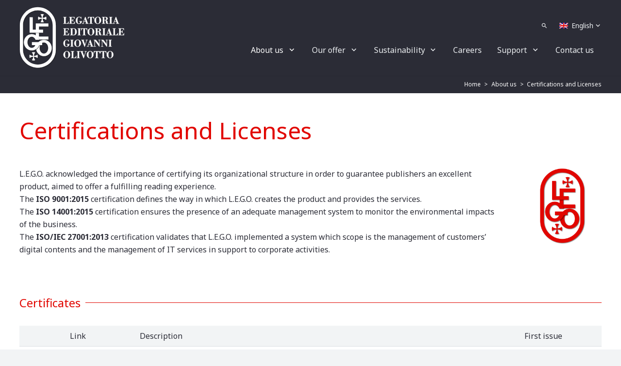

--- FILE ---
content_type: text/html; charset=UTF-8
request_url: https://www.legogroup.com/en/about-us/certifications-and-licenses/
body_size: 15897
content:
<!DOCTYPE HTML>
<html lang="en-US">
<head>
	<meta charset="UTF-8">
	<meta name='robots' content='index, follow, max-image-preview:large, max-snippet:-1, max-video-preview:-1' />

	<!-- This site is optimized with the Yoast SEO plugin v26.8 - https://yoast.com/product/yoast-seo-wordpress/ -->
	<title>Certifications and Licenses | Legatoria Editoriale Giovanni Olivotto L.E.G.O. S.p.A.</title>
	<meta name="description" content="ISO certifications attest the ability of L.E.G.O. to meet the needs of publishers and respond to the demands of the community" />
	<link rel="canonical" href="https://www.legogroup.com/en/about-us/certifications-and-licenses/" />
	<script type="application/ld+json" class="yoast-schema-graph">{"@context":"https://schema.org","@graph":[{"@type":"WebPage","@id":"https://www.legogroup.com/en/about-us/certifications-and-licenses/","url":"https://www.legogroup.com/en/about-us/certifications-and-licenses/","name":"Certifications and Licenses | Legatoria Editoriale Giovanni Olivotto L.E.G.O. S.p.A.","isPartOf":{"@id":"https://www.legogroup.com/en/#website"},"datePublished":"2022-03-08T17:00:03+00:00","dateModified":"2025-11-06T08:59:35+00:00","description":"ISO certifications attest the ability of L.E.G.O. to meet the needs of publishers and respond to the demands of the community","breadcrumb":{"@id":"https://www.legogroup.com/en/about-us/certifications-and-licenses/#breadcrumb"},"inLanguage":"en-US","potentialAction":[{"@type":"ReadAction","target":["https://www.legogroup.com/en/about-us/certifications-and-licenses/"]}]},{"@type":"BreadcrumbList","@id":"https://www.legogroup.com/en/about-us/certifications-and-licenses/#breadcrumb","itemListElement":[{"@type":"ListItem","position":1,"name":"Home","item":"https://www.legogroup.com/en/"},{"@type":"ListItem","position":2,"name":"About us","item":"https://www.legogroup.com/en/about-us/"},{"@type":"ListItem","position":3,"name":"Certifications and Licenses"}]},{"@type":"WebSite","@id":"https://www.legogroup.com/en/#website","url":"https://www.legogroup.com/en/","name":"Legatoria Editoriale Giovanni Olivotto L.E.G.O. S.p.A.","description":"Book The Future","publisher":{"@id":"https://www.legogroup.com/en/#organization"},"alternateName":"L.E.G.O. S.p.A.","potentialAction":[{"@type":"SearchAction","target":{"@type":"EntryPoint","urlTemplate":"https://www.legogroup.com/en/?s={search_term_string}"},"query-input":{"@type":"PropertyValueSpecification","valueRequired":true,"valueName":"search_term_string"}}],"inLanguage":"en-US"},{"@type":"Organization","@id":"https://www.legogroup.com/en/#organization","name":"Legatoria Editoriale Giovanni Olivotto L.E.G.O. S.p.A.","alternateName":"L.E.G.O. S.p.A.","url":"https://www.legogroup.com/en/","logo":{"@type":"ImageObject","inLanguage":"en-US","@id":"https://www.legogroup.com/en/#/schema/logo/image/","url":"https://www.legogroup.com/wp-content/uploads/2022/03/lego-extended-red-logo-2021-with-shadow-300x300-1.png","contentUrl":"https://www.legogroup.com/wp-content/uploads/2022/03/lego-extended-red-logo-2021-with-shadow-300x300-1.png","width":300,"height":300,"caption":"Legatoria Editoriale Giovanni Olivotto L.E.G.O. S.p.A."},"image":{"@id":"https://www.legogroup.com/en/#/schema/logo/image/"},"sameAs":["https://www.instagram.com/l.e.g.o._group/","https://www.linkedin.com/company/legatoria-editoriale-giovanni-olivotto-l.e.g.o.-spa/","https://www.youtube.com/channel/UCjksMq72yyQNwZbvkiQTKcQ"]}]}</script>
	<!-- / Yoast SEO plugin. -->


<link rel='dns-prefetch' href='//fonts.googleapis.com' />
<link rel="alternate" type="application/rss+xml" title="Legatoria Editoriale Giovanni Olivotto L.E.G.O. S.p.A. &raquo; Feed" href="https://www.legogroup.com/en/feed/" />
<link rel="alternate" type="application/rss+xml" title="Legatoria Editoriale Giovanni Olivotto L.E.G.O. S.p.A. &raquo; Comments Feed" href="https://www.legogroup.com/en/comments/feed/" />
<link rel="alternate" title="oEmbed (JSON)" type="application/json+oembed" href="https://www.legogroup.com/en/wp-json/oembed/1.0/embed?url=https%3A%2F%2Fwww.legogroup.com%2Fen%2Fabout-us%2Fcertifications-and-licenses%2F" />
<link rel="alternate" title="oEmbed (XML)" type="text/xml+oembed" href="https://www.legogroup.com/en/wp-json/oembed/1.0/embed?url=https%3A%2F%2Fwww.legogroup.com%2Fen%2Fabout-us%2Fcertifications-and-licenses%2F&#038;format=xml" />
<meta name="viewport" content="width=device-width, initial-scale=1">
<meta name="theme-color" content="#2b2c36">
<meta property="og:locale:alternate" content="it_IT">
<meta property="og:locale:alternate" content="fr_FR">
<style id='wp-img-auto-sizes-contain-inline-css'>
img:is([sizes=auto i],[sizes^="auto," i]){contain-intrinsic-size:3000px 1500px}
/*# sourceURL=wp-img-auto-sizes-contain-inline-css */
</style>
<style id='wp-emoji-styles-inline-css'>

	img.wp-smiley, img.emoji {
		display: inline !important;
		border: none !important;
		box-shadow: none !important;
		height: 1em !important;
		width: 1em !important;
		margin: 0 0.07em !important;
		vertical-align: -0.1em !important;
		background: none !important;
		padding: 0 !important;
	}
/*# sourceURL=wp-emoji-styles-inline-css */
</style>
<link rel='stylesheet' id='us-fonts-css' href='https://fonts.googleapis.com/css?family=Open+Sans%3A400%2C700%7CNoto+Sans%3A400%2C700&#038;display=swap&#038;ver=6.9' media='all' />
<link rel='stylesheet' id='us-theme-css' href='https://www.legogroup.com/wp-content/uploads/us-assets/www.legogroup.com.css?ver=80f5ee92' media='all' />
<link rel='stylesheet' id='theme-style-css' href='https://www.legogroup.com/wp-content/themes/Zephyr-child/style.css?ver=8.42' media='all' />
<script></script><link rel="https://api.w.org/" href="https://www.legogroup.com/en/wp-json/" /><link rel="alternate" title="JSON" type="application/json" href="https://www.legogroup.com/en/wp-json/wp/v2/pages/32939" /><link rel="EditURI" type="application/rsd+xml" title="RSD" href="https://www.legogroup.com/xmlrpc.php?rsd" />
<meta name="generator" content="WordPress 6.9" />
<link rel='shortlink' href='https://www.legogroup.com/en/?p=32939' />
<meta name="generator" content="WPML ver:4.8.6 stt:1,4,27;" />
<meta name="generator" content="performance-lab 4.0.1; plugins: webp-uploads">
<meta name="generator" content="webp-uploads 2.6.1">
		<script id="us_add_no_touch">
			if ( ! /Android|webOS|iPhone|iPad|iPod|BlackBerry|IEMobile|Opera Mini/i.test( navigator.userAgent ) ) {
				document.documentElement.classList.add( "no-touch" );
			}
		</script>
				<script id="us_color_scheme_switch_class">
			if ( document.cookie.includes( "us_color_scheme_switch_is_on=true" ) ) {
				document.documentElement.classList.add( "us-color-scheme-on" );
			}
		</script>
		<meta name="generator" content="Powered by WPBakery Page Builder - drag and drop page builder for WordPress."/>
<link rel="icon" href="https://www.legogroup.com/wp-content/uploads/2021/07/lego-red-cross-512x512-1-150x150.png" sizes="32x32" />
<link rel="icon" href="https://www.legogroup.com/wp-content/uploads/2021/07/lego-red-cross-512x512-1-200x200.png" sizes="192x192" />
<link rel="apple-touch-icon" href="https://www.legogroup.com/wp-content/uploads/2021/07/lego-red-cross-512x512-1-200x200.png" />
<meta name="msapplication-TileImage" content="https://www.legogroup.com/wp-content/uploads/2021/07/lego-red-cross-512x512-1-300x300.png" />
<noscript><style> .wpb_animate_when_almost_visible { opacity: 1; }</style></noscript>		<style id="us-icon-fonts">@font-face{font-display:swap;font-style:normal;font-family:"fontawesome";font-weight:900;src:url("https://www.legogroup.com/wp-content/themes/Zephyr/fonts/fa-solid-900.woff2?ver=8.42") format("woff2")}.fas{font-family:"fontawesome";font-weight:900}@font-face{font-display:swap;font-style:normal;font-family:"fontawesome";font-weight:400;src:url("https://www.legogroup.com/wp-content/themes/Zephyr/fonts/fa-regular-400.woff2?ver=8.42") format("woff2")}.far{font-family:"fontawesome";font-weight:400}@font-face{font-display:swap;font-style:normal;font-family:"Font Awesome 5 Brands";font-weight:400;src:url("https://www.legogroup.com/wp-content/themes/Zephyr/fonts/fa-brands-400.woff2?ver=8.42") format("woff2")}.fab{font-family:"Font Awesome 5 Brands";font-weight:400}@font-face{font-display:block;font-style:normal;font-family:"Material Icons";font-weight:400;src:url("https://www.legogroup.com/wp-content/themes/Zephyr/fonts/material-icons.woff2?ver=8.42") format("woff2")}.material-icons{font-family:"Material Icons";font-weight:400}</style>
				<style id="us-current-header-css"> .l-subheader.at_middle,.l-subheader.at_middle .w-dropdown-list,.l-subheader.at_middle .type_mobile .w-nav-list.level_1{background:var(--color-header-middle-bg);color:var(--color-header-middle-text)}.no-touch .l-subheader.at_middle a:hover,.no-touch .l-header.bg_transparent .l-subheader.at_middle .w-dropdown.opened a:hover{color:#ffffff}.l-header.bg_transparent:not(.sticky) .l-subheader.at_middle{background:var(--color-header-transparent-bg);color:#f5f5f5}.no-touch .l-header.bg_transparent:not(.sticky) .at_middle .w-cart-link:hover,.no-touch .l-header.bg_transparent:not(.sticky) .at_middle .w-text a:hover,.no-touch .l-header.bg_transparent:not(.sticky) .at_middle .w-html a:hover,.no-touch .l-header.bg_transparent:not(.sticky) .at_middle .w-nav>a:hover,.no-touch .l-header.bg_transparent:not(.sticky) .at_middle .w-menu a:hover,.no-touch .l-header.bg_transparent:not(.sticky) .at_middle .w-search>a:hover,.no-touch .l-header.bg_transparent:not(.sticky) .at_middle .w-socials.shape_none.color_text a:hover,.no-touch .l-header.bg_transparent:not(.sticky) .at_middle .w-socials.shape_none.color_link a:hover,.no-touch .l-header.bg_transparent:not(.sticky) .at_middle .w-dropdown a:hover,.no-touch .l-header.bg_transparent:not(.sticky) .at_middle .type_desktop .menu-item.level_1.opened>a,.no-touch .l-header.bg_transparent:not(.sticky) .at_middle .type_desktop .menu-item.level_1:hover>a{color:#ffffff}.header_ver .l-header{background:var(--color-header-middle-bg);color:var(--color-header-middle-text)}@media (min-width:901px){.hidden_for_default{display:none!important}.l-subheader.at_top{display:none}.l-subheader.at_bottom{display:none}.l-header{position:relative;z-index:111}.l-subheader{margin:0 auto}.l-subheader.width_full{padding-left:1.5rem;padding-right:1.5rem}.l-subheader-h{display:flex;align-items:center;position:relative;margin:0 auto;max-width:var(--site-content-width,1200px);height:inherit}.w-header-show{display:none}.l-header.pos_fixed{position:fixed;left:var(--site-outline-width,0);right:var(--site-outline-width,0)}.l-header.pos_fixed:not(.notransition) .l-subheader{transition-property:transform,background,box-shadow,line-height,height,visibility;transition-duration:.3s;transition-timing-function:cubic-bezier(.78,.13,.15,.86)}.headerinpos_bottom.sticky_first_section .l-header.pos_fixed{position:fixed!important}.header_hor .l-header.sticky_auto_hide{transition:margin .3s cubic-bezier(.78,.13,.15,.86) .1s}.header_hor .l-header.sticky_auto_hide.down{margin-top:calc(-1.1 * var(--header-sticky-height,0px) )}.l-header.bg_transparent:not(.sticky) .l-subheader{box-shadow:none!important;background:none}.l-header.bg_transparent~.l-main .l-section.width_full.height_auto:first-of-type>.l-section-h{padding-top:0!important;padding-bottom:0!important}.l-header.pos_static.bg_transparent{position:absolute;left:var(--site-outline-width,0);right:var(--site-outline-width,0)}.l-subheader.width_full .l-subheader-h{max-width:none!important}.l-header.shadow_thin .l-subheader.at_middle,.l-header.shadow_thin .l-subheader.at_bottom{box-shadow:0 1px 0 rgba(0,0,0,0.08)}.l-header.shadow_wide .l-subheader.at_middle,.l-header.shadow_wide .l-subheader.at_bottom{box-shadow:0 3px 5px -1px rgba(0,0,0,0.1),0 2px 1px -1px rgba(0,0,0,0.05)}.header_hor .l-subheader-cell>.w-cart{margin-left:0;margin-right:0}:root{--header-height:156px;--header-sticky-height:104px}.l-header:before{content:'156'}.l-header.sticky:before{content:'104'}.l-subheader.at_top{line-height:16px;height:16px;overflow:visible;visibility:visible}.l-header.sticky .l-subheader.at_top{line-height:16px;height:16px;overflow:visible;visibility:visible}.l-subheader.at_middle{line-height:156px;height:156px;overflow:visible;visibility:visible}.l-header.sticky .l-subheader.at_middle{line-height:104px;height:104px;overflow:visible;visibility:visible}.l-subheader.at_bottom{line-height:16px;height:16px;overflow:visible;visibility:visible}.l-header.sticky .l-subheader.at_bottom{line-height:16px;height:16px;overflow:visible;visibility:visible}.headerinpos_above .l-header.pos_fixed{overflow:hidden;transition:transform 0.3s;transform:translate3d(0,-100%,0)}.headerinpos_above .l-header.pos_fixed.sticky{overflow:visible;transform:none}.headerinpos_above .l-header.pos_fixed~.l-section>.l-section-h,.headerinpos_above .l-header.pos_fixed~.l-main .l-section:first-of-type>.l-section-h{padding-top:0!important}.headerinpos_below .l-header.pos_fixed:not(.sticky){position:absolute;top:100%}.headerinpos_below .l-header.pos_fixed~.l-main>.l-section:first-of-type>.l-section-h{padding-top:0!important}.headerinpos_below .l-header.pos_fixed~.l-main .l-section.full_height:nth-of-type(2){min-height:100vh}.headerinpos_below .l-header.pos_fixed~.l-main>.l-section:nth-of-type(2)>.l-section-h{padding-top:var(--header-height)}.headerinpos_bottom .l-header.pos_fixed:not(.sticky){position:absolute;top:100vh}.headerinpos_bottom .l-header.pos_fixed~.l-main>.l-section:first-of-type>.l-section-h{padding-top:0!important}.headerinpos_bottom .l-header.pos_fixed~.l-main>.l-section:first-of-type>.l-section-h{padding-bottom:var(--header-height)}.headerinpos_bottom .l-header.pos_fixed.bg_transparent~.l-main .l-section.valign_center:not(.height_auto):first-of-type>.l-section-h{top:calc( var(--header-height) / 2 )}.headerinpos_bottom .l-header.pos_fixed:not(.sticky) .w-cart.layout_dropdown .w-cart-content,.headerinpos_bottom .l-header.pos_fixed:not(.sticky) .w-nav.type_desktop .w-nav-list.level_2{bottom:100%;transform-origin:0 100%}.headerinpos_bottom .l-header.pos_fixed:not(.sticky) .w-nav.type_mobile.m_layout_dropdown .w-nav-list.level_1{top:auto;bottom:100%;box-shadow:var(--box-shadow-up)}.headerinpos_bottom .l-header.pos_fixed:not(.sticky) .w-nav.type_desktop .w-nav-list.level_3,.headerinpos_bottom .l-header.pos_fixed:not(.sticky) .w-nav.type_desktop .w-nav-list.level_4{top:auto;bottom:0;transform-origin:0 100%}.headerinpos_bottom .l-header.pos_fixed:not(.sticky) .w-dropdown-list{top:auto;bottom:-0.4em;padding-top:0.4em;padding-bottom:2.4em}.admin-bar .l-header.pos_static.bg_solid~.l-main .l-section.full_height:first-of-type{min-height:calc( 100vh - var(--header-height) - 32px )}.admin-bar .l-header.pos_fixed:not(.sticky_auto_hide)~.l-main .l-section.full_height:not(:first-of-type){min-height:calc( 100vh - var(--header-sticky-height) - 32px )}.admin-bar.headerinpos_below .l-header.pos_fixed~.l-main .l-section.full_height:nth-of-type(2){min-height:calc(100vh - 32px)}}@media (min-width:901px) and (max-width:900px){.hidden_for_laptops{display:none!important}.l-subheader.at_top{display:none}.l-subheader.at_bottom{display:none}.l-header{position:relative;z-index:111}.l-subheader{margin:0 auto}.l-subheader.width_full{padding-left:1.5rem;padding-right:1.5rem}.l-subheader-h{display:flex;align-items:center;position:relative;margin:0 auto;max-width:var(--site-content-width,1200px);height:inherit}.w-header-show{display:none}.l-header.pos_fixed{position:fixed;left:var(--site-outline-width,0);right:var(--site-outline-width,0)}.l-header.pos_fixed:not(.notransition) .l-subheader{transition-property:transform,background,box-shadow,line-height,height,visibility;transition-duration:.3s;transition-timing-function:cubic-bezier(.78,.13,.15,.86)}.headerinpos_bottom.sticky_first_section .l-header.pos_fixed{position:fixed!important}.header_hor .l-header.sticky_auto_hide{transition:margin .3s cubic-bezier(.78,.13,.15,.86) .1s}.header_hor .l-header.sticky_auto_hide.down{margin-top:calc(-1.1 * var(--header-sticky-height,0px) )}.l-header.bg_transparent:not(.sticky) .l-subheader{box-shadow:none!important;background:none}.l-header.bg_transparent~.l-main .l-section.width_full.height_auto:first-of-type>.l-section-h{padding-top:0!important;padding-bottom:0!important}.l-header.pos_static.bg_transparent{position:absolute;left:var(--site-outline-width,0);right:var(--site-outline-width,0)}.l-subheader.width_full .l-subheader-h{max-width:none!important}.l-header.shadow_thin .l-subheader.at_middle,.l-header.shadow_thin .l-subheader.at_bottom{box-shadow:0 1px 0 rgba(0,0,0,0.08)}.l-header.shadow_wide .l-subheader.at_middle,.l-header.shadow_wide .l-subheader.at_bottom{box-shadow:0 3px 5px -1px rgba(0,0,0,0.1),0 2px 1px -1px rgba(0,0,0,0.05)}.header_hor .l-subheader-cell>.w-cart{margin-left:0;margin-right:0}:root{--header-height:156px;--header-sticky-height:104px}.l-header:before{content:'156'}.l-header.sticky:before{content:'104'}.l-subheader.at_top{line-height:16px;height:16px;overflow:visible;visibility:visible}.l-header.sticky .l-subheader.at_top{line-height:16px;height:16px;overflow:visible;visibility:visible}.l-subheader.at_middle{line-height:156px;height:156px;overflow:visible;visibility:visible}.l-header.sticky .l-subheader.at_middle{line-height:104px;height:104px;overflow:visible;visibility:visible}.l-subheader.at_bottom{line-height:16px;height:16px;overflow:visible;visibility:visible}.l-header.sticky .l-subheader.at_bottom{line-height:16px;height:16px;overflow:visible;visibility:visible}.headerinpos_above .l-header.pos_fixed{overflow:hidden;transition:transform 0.3s;transform:translate3d(0,-100%,0)}.headerinpos_above .l-header.pos_fixed.sticky{overflow:visible;transform:none}.headerinpos_above .l-header.pos_fixed~.l-section>.l-section-h,.headerinpos_above .l-header.pos_fixed~.l-main .l-section:first-of-type>.l-section-h{padding-top:0!important}.headerinpos_below .l-header.pos_fixed:not(.sticky){position:absolute;top:100%}.headerinpos_below .l-header.pos_fixed~.l-main>.l-section:first-of-type>.l-section-h{padding-top:0!important}.headerinpos_below .l-header.pos_fixed~.l-main .l-section.full_height:nth-of-type(2){min-height:100vh}.headerinpos_below .l-header.pos_fixed~.l-main>.l-section:nth-of-type(2)>.l-section-h{padding-top:var(--header-height)}.headerinpos_bottom .l-header.pos_fixed:not(.sticky){position:absolute;top:100vh}.headerinpos_bottom .l-header.pos_fixed~.l-main>.l-section:first-of-type>.l-section-h{padding-top:0!important}.headerinpos_bottom .l-header.pos_fixed~.l-main>.l-section:first-of-type>.l-section-h{padding-bottom:var(--header-height)}.headerinpos_bottom .l-header.pos_fixed.bg_transparent~.l-main .l-section.valign_center:not(.height_auto):first-of-type>.l-section-h{top:calc( var(--header-height) / 2 )}.headerinpos_bottom .l-header.pos_fixed:not(.sticky) .w-cart.layout_dropdown .w-cart-content,.headerinpos_bottom .l-header.pos_fixed:not(.sticky) .w-nav.type_desktop .w-nav-list.level_2{bottom:100%;transform-origin:0 100%}.headerinpos_bottom .l-header.pos_fixed:not(.sticky) .w-nav.type_mobile.m_layout_dropdown .w-nav-list.level_1{top:auto;bottom:100%;box-shadow:var(--box-shadow-up)}.headerinpos_bottom .l-header.pos_fixed:not(.sticky) .w-nav.type_desktop .w-nav-list.level_3,.headerinpos_bottom .l-header.pos_fixed:not(.sticky) .w-nav.type_desktop .w-nav-list.level_4{top:auto;bottom:0;transform-origin:0 100%}.headerinpos_bottom .l-header.pos_fixed:not(.sticky) .w-dropdown-list{top:auto;bottom:-0.4em;padding-top:0.4em;padding-bottom:2.4em}.admin-bar .l-header.pos_static.bg_solid~.l-main .l-section.full_height:first-of-type{min-height:calc( 100vh - var(--header-height) - 32px )}.admin-bar .l-header.pos_fixed:not(.sticky_auto_hide)~.l-main .l-section.full_height:not(:first-of-type){min-height:calc( 100vh - var(--header-sticky-height) - 32px )}.admin-bar.headerinpos_below .l-header.pos_fixed~.l-main .l-section.full_height:nth-of-type(2){min-height:calc(100vh - 32px)}}@media (min-width:601px) and (max-width:900px){.hidden_for_tablets{display:none!important}.l-subheader.at_top{display:none}.l-subheader.at_bottom{display:none}.l-header{position:relative;z-index:111}.l-subheader{margin:0 auto}.l-subheader.width_full{padding-left:1.5rem;padding-right:1.5rem}.l-subheader-h{display:flex;align-items:center;position:relative;margin:0 auto;max-width:var(--site-content-width,1200px);height:inherit}.w-header-show{display:none}.l-header.pos_fixed{position:fixed;left:var(--site-outline-width,0);right:var(--site-outline-width,0)}.l-header.pos_fixed:not(.notransition) .l-subheader{transition-property:transform,background,box-shadow,line-height,height,visibility;transition-duration:.3s;transition-timing-function:cubic-bezier(.78,.13,.15,.86)}.headerinpos_bottom.sticky_first_section .l-header.pos_fixed{position:fixed!important}.header_hor .l-header.sticky_auto_hide{transition:margin .3s cubic-bezier(.78,.13,.15,.86) .1s}.header_hor .l-header.sticky_auto_hide.down{margin-top:calc(-1.1 * var(--header-sticky-height,0px) )}.l-header.bg_transparent:not(.sticky) .l-subheader{box-shadow:none!important;background:none}.l-header.bg_transparent~.l-main .l-section.width_full.height_auto:first-of-type>.l-section-h{padding-top:0!important;padding-bottom:0!important}.l-header.pos_static.bg_transparent{position:absolute;left:var(--site-outline-width,0);right:var(--site-outline-width,0)}.l-subheader.width_full .l-subheader-h{max-width:none!important}.l-header.shadow_thin .l-subheader.at_middle,.l-header.shadow_thin .l-subheader.at_bottom{box-shadow:0 1px 0 rgba(0,0,0,0.08)}.l-header.shadow_wide .l-subheader.at_middle,.l-header.shadow_wide .l-subheader.at_bottom{box-shadow:0 3px 5px -1px rgba(0,0,0,0.1),0 2px 1px -1px rgba(0,0,0,0.05)}.header_hor .l-subheader-cell>.w-cart{margin-left:0;margin-right:0}:root{--header-height:104px;--header-sticky-height:60px}.l-header:before{content:'104'}.l-header.sticky:before{content:'60'}.l-subheader.at_top{line-height:16px;height:16px;overflow:visible;visibility:visible}.l-header.sticky .l-subheader.at_top{line-height:40px;height:40px;overflow:visible;visibility:visible}.l-subheader.at_middle{line-height:104px;height:104px;overflow:visible;visibility:visible}.l-header.sticky .l-subheader.at_middle{line-height:60px;height:60px;overflow:visible;visibility:visible}.l-subheader.at_bottom{line-height:16px;height:16px;overflow:visible;visibility:visible}.l-header.sticky .l-subheader.at_bottom{line-height:50px;height:50px;overflow:visible;visibility:visible}}@media (max-width:600px){.hidden_for_mobiles{display:none!important}.l-subheader.at_top{display:none}.l-subheader.at_bottom{display:none}.l-header{position:relative;z-index:111}.l-subheader{margin:0 auto}.l-subheader.width_full{padding-left:1.5rem;padding-right:1.5rem}.l-subheader-h{display:flex;align-items:center;position:relative;margin:0 auto;max-width:var(--site-content-width,1200px);height:inherit}.w-header-show{display:none}.l-header.pos_fixed{position:fixed;left:var(--site-outline-width,0);right:var(--site-outline-width,0)}.l-header.pos_fixed:not(.notransition) .l-subheader{transition-property:transform,background,box-shadow,line-height,height,visibility;transition-duration:.3s;transition-timing-function:cubic-bezier(.78,.13,.15,.86)}.headerinpos_bottom.sticky_first_section .l-header.pos_fixed{position:fixed!important}.header_hor .l-header.sticky_auto_hide{transition:margin .3s cubic-bezier(.78,.13,.15,.86) .1s}.header_hor .l-header.sticky_auto_hide.down{margin-top:calc(-1.1 * var(--header-sticky-height,0px) )}.l-header.bg_transparent:not(.sticky) .l-subheader{box-shadow:none!important;background:none}.l-header.bg_transparent~.l-main .l-section.width_full.height_auto:first-of-type>.l-section-h{padding-top:0!important;padding-bottom:0!important}.l-header.pos_static.bg_transparent{position:absolute;left:var(--site-outline-width,0);right:var(--site-outline-width,0)}.l-subheader.width_full .l-subheader-h{max-width:none!important}.l-header.shadow_thin .l-subheader.at_middle,.l-header.shadow_thin .l-subheader.at_bottom{box-shadow:0 1px 0 rgba(0,0,0,0.08)}.l-header.shadow_wide .l-subheader.at_middle,.l-header.shadow_wide .l-subheader.at_bottom{box-shadow:0 3px 5px -1px rgba(0,0,0,0.1),0 2px 1px -1px rgba(0,0,0,0.05)}.header_hor .l-subheader-cell>.w-cart{margin-left:0;margin-right:0}:root{--header-height:104px;--header-sticky-height:60px}.l-header:before{content:'104'}.l-header.sticky:before{content:'60'}.l-subheader.at_top{line-height:16px;height:16px;overflow:visible;visibility:visible}.l-header.sticky .l-subheader.at_top{line-height:40px;height:40px;overflow:visible;visibility:visible}.l-subheader.at_middle{line-height:104px;height:104px;overflow:visible;visibility:visible}.l-header.sticky .l-subheader.at_middle{line-height:60px;height:60px;overflow:visible;visibility:visible}.l-subheader.at_bottom{line-height:16px;height:16px;overflow:visible;visibility:visible}.l-header.sticky .l-subheader.at_bottom{line-height:50px;height:50px;overflow:visible;visibility:visible}}@media (min-width:901px){.ush_image_2{height:128px!important}.l-header.sticky .ush_image_2{height:80px!important}}@media (min-width:901px) and (max-width:900px){.ush_image_2{height:80px!important}.l-header.sticky .ush_image_2{height:64px!important}}@media (min-width:601px) and (max-width:900px){.ush_image_2{height:80px!important}.l-header.sticky .ush_image_2{height:64px!important}}@media (max-width:600px){.ush_image_2{height:80px!important}.l-header.sticky .ush_image_2{height:32px!important}}.header_hor .ush_menu_1.type_desktop .menu-item.level_1>a:not(.w-btn){padding-left:16px;padding-right:16px}.header_hor .ush_menu_1.type_desktop .menu-item.level_1>a.w-btn{margin-left:16px;margin-right:16px}.header_hor .ush_menu_1.type_desktop.align-edges>.w-nav-list.level_1{margin-left:-16px;margin-right:-16px}.header_ver .ush_menu_1.type_desktop .menu-item.level_1>a:not(.w-btn){padding-top:16px;padding-bottom:16px}.header_ver .ush_menu_1.type_desktop .menu-item.level_1>a.w-btn{margin-top:16px;margin-bottom:16px}.ush_menu_1.type_desktop .menu-item:not(.level_1){font-size:14px}.ush_menu_1.type_mobile .w-nav-anchor.level_1,.ush_menu_1.type_mobile .w-nav-anchor.level_1 + .w-nav-arrow{font-size:16px}.ush_menu_1.type_mobile .w-nav-anchor:not(.level_1),.ush_menu_1.type_mobile .w-nav-anchor:not(.level_1) + .w-nav-arrow{font-size:14px}@media (min-width:901px){.ush_menu_1 .w-nav-icon{--icon-size:32px;--icon-size-int:32}}@media (min-width:901px) and (max-width:900px){.ush_menu_1 .w-nav-icon{--icon-size:32px;--icon-size-int:32}}@media (min-width:601px) and (max-width:900px){.ush_menu_1 .w-nav-icon{--icon-size:24px;--icon-size-int:24}}@media (max-width:600px){.ush_menu_1 .w-nav-icon{--icon-size:24px;--icon-size-int:24}}@media screen and (max-width:1022px){.w-nav.ush_menu_1>.w-nav-list.level_1{display:none}.ush_menu_1 .w-nav-control{display:flex}}.no-touch .ush_menu_1 .w-nav-item.level_1.opened>a:not(.w-btn),.no-touch .ush_menu_1 .w-nav-item.level_1:hover>a:not(.w-btn){background:transparent;color:#ffffff}.ush_menu_1 .w-nav-item.level_1.current-menu-item>a:not(.w-btn),.ush_menu_1 .w-nav-item.level_1.current-menu-ancestor>a:not(.w-btn),.ush_menu_1 .w-nav-item.level_1.current-page-ancestor>a:not(.w-btn){background:transparent;color:#ffffff}.l-header.bg_transparent:not(.sticky) .ush_menu_1.type_desktop .w-nav-item.level_1.current-menu-item>a:not(.w-btn),.l-header.bg_transparent:not(.sticky) .ush_menu_1.type_desktop .w-nav-item.level_1.current-menu-ancestor>a:not(.w-btn),.l-header.bg_transparent:not(.sticky) .ush_menu_1.type_desktop .w-nav-item.level_1.current-page-ancestor>a:not(.w-btn){background:transparent;color:#ffffff}.ush_menu_1 .w-nav-list:not(.level_1){background:var(--color-header-middle-bg);color:var(--color-header-middle-text)}.no-touch .ush_menu_1 .w-nav-item:not(.level_1)>a:focus,.no-touch .ush_menu_1 .w-nav-item:not(.level_1):hover>a{background:transparent;color:#ffffff}.ush_menu_1 .w-nav-item:not(.level_1).current-menu-item>a,.ush_menu_1 .w-nav-item:not(.level_1).current-menu-ancestor>a,.ush_menu_1 .w-nav-item:not(.level_1).current-page-ancestor>a{background:transparent;color:#ffffff}.header_hor .ush_menu_2.type_desktop .menu-item.level_1>a:not(.w-btn){padding-left:1rem;padding-right:1rem}.header_hor .ush_menu_2.type_desktop .menu-item.level_1>a.w-btn{margin-left:1rem;margin-right:1rem}.header_hor .ush_menu_2.type_desktop.align-edges>.w-nav-list.level_1{margin-left:-1rem;margin-right:-1rem}.header_ver .ush_menu_2.type_desktop .menu-item.level_1>a:not(.w-btn){padding-top:1rem;padding-bottom:1rem}.header_ver .ush_menu_2.type_desktop .menu-item.level_1>a.w-btn{margin-top:1rem;margin-bottom:1rem}.ush_menu_2.type_desktop .menu-item:not(.level_1){font-size:14px}.ush_menu_2.type_mobile .w-nav-anchor.level_1,.ush_menu_2.type_mobile .w-nav-anchor.level_1 + .w-nav-arrow{font-size:1.1rem}.ush_menu_2.type_mobile .w-nav-anchor:not(.level_1),.ush_menu_2.type_mobile .w-nav-anchor:not(.level_1) + .w-nav-arrow{font-size:0.9rem}@media (min-width:901px){.ush_menu_2 .w-nav-icon{--icon-size:36px;--icon-size-int:36}}@media (min-width:901px) and (max-width:900px){.ush_menu_2 .w-nav-icon{--icon-size:32px;--icon-size-int:32}}@media (min-width:601px) and (max-width:900px){.ush_menu_2 .w-nav-icon{--icon-size:28px;--icon-size-int:28}}@media (max-width:600px){.ush_menu_2 .w-nav-icon{--icon-size:24px;--icon-size-int:24}}@media screen and (max-width:899px){.w-nav.ush_menu_2>.w-nav-list.level_1{display:none}.ush_menu_2 .w-nav-control{display:flex}}.no-touch .ush_menu_2 .w-nav-item.level_1.opened>a:not(.w-btn),.no-touch .ush_menu_2 .w-nav-item.level_1:hover>a:not(.w-btn){background:transparent;color:#ffffff}.ush_menu_2 .w-nav-item.level_1.current-menu-item>a:not(.w-btn),.ush_menu_2 .w-nav-item.level_1.current-menu-ancestor>a:not(.w-btn),.ush_menu_2 .w-nav-item.level_1.current-page-ancestor>a:not(.w-btn){background:transparent;color:#ffffff}.l-header.bg_transparent:not(.sticky) .ush_menu_2.type_desktop .w-nav-item.level_1.current-menu-item>a:not(.w-btn),.l-header.bg_transparent:not(.sticky) .ush_menu_2.type_desktop .w-nav-item.level_1.current-menu-ancestor>a:not(.w-btn),.l-header.bg_transparent:not(.sticky) .ush_menu_2.type_desktop .w-nav-item.level_1.current-page-ancestor>a:not(.w-btn){background:transparent;color:#ffffff}.ush_menu_2 .w-nav-list:not(.level_1){background:var(--color-header-middle-bg);color:var(--color-header-middle-text)}.no-touch .ush_menu_2 .w-nav-item:not(.level_1)>a:focus,.no-touch .ush_menu_2 .w-nav-item:not(.level_1):hover>a{background:transparent;color:#ffffff}.ush_menu_2 .w-nav-item:not(.level_1).current-menu-item>a,.ush_menu_2 .w-nav-item:not(.level_1).current-menu-ancestor>a,.ush_menu_2 .w-nav-item:not(.level_1).current-page-ancestor>a{background:transparent;color:#ffffff}@media (min-width:901px){.ush_search_1.layout_simple{max-width:240px}.ush_search_1.layout_modern.active{width:240px}.ush_search_1{font-size:18px}}@media (min-width:901px) and (max-width:900px){.ush_search_1.layout_simple{max-width:240px}.ush_search_1.layout_modern.active{width:240px}.ush_search_1{font-size:18px}}@media (min-width:601px) and (max-width:900px){.ush_search_1.layout_simple{max-width:240px}.ush_search_1.layout_modern.active{width:240px}.ush_search_1{font-size:18px}}@media (max-width:600px){.ush_search_1{font-size:18px}}@media (min-width:901px){.ush_search_2.layout_simple{max-width:300px}.ush_search_2.layout_modern.active{width:300px}.ush_search_2{font-size:16px}}@media (min-width:901px) and (max-width:900px){.ush_search_2.layout_simple{max-width:250px}.ush_search_2.layout_modern.active{width:250px}.ush_search_2{font-size:22px}}@media (min-width:601px) and (max-width:900px){.ush_search_2.layout_simple{max-width:200px}.ush_search_2.layout_modern.active{width:200px}.ush_search_2{font-size:20px}}@media (max-width:600px){.ush_search_2{font-size:18px}}.ush_dropdown_1{position:relative!important;z-index:0!important}.ush_hwrapper_1{font-size:14px!important}.ush_search_2{font-size:14px!important}.ush_dropdown_2{font-size:14px!important}</style>
		<!-- Cookie Script - Parte 1 di 2 -->
<script>
  window.dataLayer = window.dataLayer || [];
  function gtag() { dataLayer.push(arguments); }
  gtag('consent', 'default', {
      ad_storage: 'denied',
      ad_user_data: 'denied',
      ad_personalization: 'denied',
      analytics_storage: 'denied',
      functionality_storage: 'granted',
      personalization_storage: 'denied',
      security_storage: 'granted',
      wait_for_update: 500
  });
</script>
<!-- End Cookie Script - Parte 1 di 2 -->

<!-- Cookie Script - Parte 2 di 2 -->
<script src='https://acconsento.click/script-gtm.js' id='acconsento-script' data-key='J01DX80u42yNCxKk1T89QB1plvo3ccZPE4CHmc1L'></script>
<!-- End Cookie Script - Parte 2 di 2 -->

<!-- Google Tag Manager -->
<script>(function(w,d,s,l,i){w[l]=w[l]||[];w[l].push({'gtm.start':
new Date().getTime(),event:'gtm.js'});var f=d.getElementsByTagName(s)[0],
j=d.createElement(s),dl=l!='dataLayer'?'&l='+l:'';j.async=true;j.src=
'https://www.googletagmanager.com/gtm.js?id='+i+dl;f.parentNode.insertBefore(j,f);
})(window,document,'script','dataLayer','GTM-N7833KS');</script>
<!-- End Google Tag Manager --><style id="us-design-options-css">.us_custom_10793554{color:#ffffff!important;font-size:12px!important}.us_custom_6745946f{color:var(--color-content-primary)!important}.us_custom_8f5ae4d6{color:#e10600!important}.us_custom_f4397b66{font-size:12px!important}.us_custom_1b04de86{font-size:14px!important}</style><style id='global-styles-inline-css'>
:root{--wp--preset--aspect-ratio--square: 1;--wp--preset--aspect-ratio--4-3: 4/3;--wp--preset--aspect-ratio--3-4: 3/4;--wp--preset--aspect-ratio--3-2: 3/2;--wp--preset--aspect-ratio--2-3: 2/3;--wp--preset--aspect-ratio--16-9: 16/9;--wp--preset--aspect-ratio--9-16: 9/16;--wp--preset--color--black: #000000;--wp--preset--color--cyan-bluish-gray: #abb8c3;--wp--preset--color--white: #ffffff;--wp--preset--color--pale-pink: #f78da7;--wp--preset--color--vivid-red: #cf2e2e;--wp--preset--color--luminous-vivid-orange: #ff6900;--wp--preset--color--luminous-vivid-amber: #fcb900;--wp--preset--color--light-green-cyan: #7bdcb5;--wp--preset--color--vivid-green-cyan: #00d084;--wp--preset--color--pale-cyan-blue: #8ed1fc;--wp--preset--color--vivid-cyan-blue: #0693e3;--wp--preset--color--vivid-purple: #9b51e0;--wp--preset--gradient--vivid-cyan-blue-to-vivid-purple: linear-gradient(135deg,rgb(6,147,227) 0%,rgb(155,81,224) 100%);--wp--preset--gradient--light-green-cyan-to-vivid-green-cyan: linear-gradient(135deg,rgb(122,220,180) 0%,rgb(0,208,130) 100%);--wp--preset--gradient--luminous-vivid-amber-to-luminous-vivid-orange: linear-gradient(135deg,rgb(252,185,0) 0%,rgb(255,105,0) 100%);--wp--preset--gradient--luminous-vivid-orange-to-vivid-red: linear-gradient(135deg,rgb(255,105,0) 0%,rgb(207,46,46) 100%);--wp--preset--gradient--very-light-gray-to-cyan-bluish-gray: linear-gradient(135deg,rgb(238,238,238) 0%,rgb(169,184,195) 100%);--wp--preset--gradient--cool-to-warm-spectrum: linear-gradient(135deg,rgb(74,234,220) 0%,rgb(151,120,209) 20%,rgb(207,42,186) 40%,rgb(238,44,130) 60%,rgb(251,105,98) 80%,rgb(254,248,76) 100%);--wp--preset--gradient--blush-light-purple: linear-gradient(135deg,rgb(255,206,236) 0%,rgb(152,150,240) 100%);--wp--preset--gradient--blush-bordeaux: linear-gradient(135deg,rgb(254,205,165) 0%,rgb(254,45,45) 50%,rgb(107,0,62) 100%);--wp--preset--gradient--luminous-dusk: linear-gradient(135deg,rgb(255,203,112) 0%,rgb(199,81,192) 50%,rgb(65,88,208) 100%);--wp--preset--gradient--pale-ocean: linear-gradient(135deg,rgb(255,245,203) 0%,rgb(182,227,212) 50%,rgb(51,167,181) 100%);--wp--preset--gradient--electric-grass: linear-gradient(135deg,rgb(202,248,128) 0%,rgb(113,206,126) 100%);--wp--preset--gradient--midnight: linear-gradient(135deg,rgb(2,3,129) 0%,rgb(40,116,252) 100%);--wp--preset--font-size--small: 13px;--wp--preset--font-size--medium: 20px;--wp--preset--font-size--large: 36px;--wp--preset--font-size--x-large: 42px;--wp--preset--spacing--20: 0.44rem;--wp--preset--spacing--30: 0.67rem;--wp--preset--spacing--40: 1rem;--wp--preset--spacing--50: 1.5rem;--wp--preset--spacing--60: 2.25rem;--wp--preset--spacing--70: 3.38rem;--wp--preset--spacing--80: 5.06rem;--wp--preset--shadow--natural: 6px 6px 9px rgba(0, 0, 0, 0.2);--wp--preset--shadow--deep: 12px 12px 50px rgba(0, 0, 0, 0.4);--wp--preset--shadow--sharp: 6px 6px 0px rgba(0, 0, 0, 0.2);--wp--preset--shadow--outlined: 6px 6px 0px -3px rgb(255, 255, 255), 6px 6px rgb(0, 0, 0);--wp--preset--shadow--crisp: 6px 6px 0px rgb(0, 0, 0);}:where(.is-layout-flex){gap: 0.5em;}:where(.is-layout-grid){gap: 0.5em;}body .is-layout-flex{display: flex;}.is-layout-flex{flex-wrap: wrap;align-items: center;}.is-layout-flex > :is(*, div){margin: 0;}body .is-layout-grid{display: grid;}.is-layout-grid > :is(*, div){margin: 0;}:where(.wp-block-columns.is-layout-flex){gap: 2em;}:where(.wp-block-columns.is-layout-grid){gap: 2em;}:where(.wp-block-post-template.is-layout-flex){gap: 1.25em;}:where(.wp-block-post-template.is-layout-grid){gap: 1.25em;}.has-black-color{color: var(--wp--preset--color--black) !important;}.has-cyan-bluish-gray-color{color: var(--wp--preset--color--cyan-bluish-gray) !important;}.has-white-color{color: var(--wp--preset--color--white) !important;}.has-pale-pink-color{color: var(--wp--preset--color--pale-pink) !important;}.has-vivid-red-color{color: var(--wp--preset--color--vivid-red) !important;}.has-luminous-vivid-orange-color{color: var(--wp--preset--color--luminous-vivid-orange) !important;}.has-luminous-vivid-amber-color{color: var(--wp--preset--color--luminous-vivid-amber) !important;}.has-light-green-cyan-color{color: var(--wp--preset--color--light-green-cyan) !important;}.has-vivid-green-cyan-color{color: var(--wp--preset--color--vivid-green-cyan) !important;}.has-pale-cyan-blue-color{color: var(--wp--preset--color--pale-cyan-blue) !important;}.has-vivid-cyan-blue-color{color: var(--wp--preset--color--vivid-cyan-blue) !important;}.has-vivid-purple-color{color: var(--wp--preset--color--vivid-purple) !important;}.has-black-background-color{background-color: var(--wp--preset--color--black) !important;}.has-cyan-bluish-gray-background-color{background-color: var(--wp--preset--color--cyan-bluish-gray) !important;}.has-white-background-color{background-color: var(--wp--preset--color--white) !important;}.has-pale-pink-background-color{background-color: var(--wp--preset--color--pale-pink) !important;}.has-vivid-red-background-color{background-color: var(--wp--preset--color--vivid-red) !important;}.has-luminous-vivid-orange-background-color{background-color: var(--wp--preset--color--luminous-vivid-orange) !important;}.has-luminous-vivid-amber-background-color{background-color: var(--wp--preset--color--luminous-vivid-amber) !important;}.has-light-green-cyan-background-color{background-color: var(--wp--preset--color--light-green-cyan) !important;}.has-vivid-green-cyan-background-color{background-color: var(--wp--preset--color--vivid-green-cyan) !important;}.has-pale-cyan-blue-background-color{background-color: var(--wp--preset--color--pale-cyan-blue) !important;}.has-vivid-cyan-blue-background-color{background-color: var(--wp--preset--color--vivid-cyan-blue) !important;}.has-vivid-purple-background-color{background-color: var(--wp--preset--color--vivid-purple) !important;}.has-black-border-color{border-color: var(--wp--preset--color--black) !important;}.has-cyan-bluish-gray-border-color{border-color: var(--wp--preset--color--cyan-bluish-gray) !important;}.has-white-border-color{border-color: var(--wp--preset--color--white) !important;}.has-pale-pink-border-color{border-color: var(--wp--preset--color--pale-pink) !important;}.has-vivid-red-border-color{border-color: var(--wp--preset--color--vivid-red) !important;}.has-luminous-vivid-orange-border-color{border-color: var(--wp--preset--color--luminous-vivid-orange) !important;}.has-luminous-vivid-amber-border-color{border-color: var(--wp--preset--color--luminous-vivid-amber) !important;}.has-light-green-cyan-border-color{border-color: var(--wp--preset--color--light-green-cyan) !important;}.has-vivid-green-cyan-border-color{border-color: var(--wp--preset--color--vivid-green-cyan) !important;}.has-pale-cyan-blue-border-color{border-color: var(--wp--preset--color--pale-cyan-blue) !important;}.has-vivid-cyan-blue-border-color{border-color: var(--wp--preset--color--vivid-cyan-blue) !important;}.has-vivid-purple-border-color{border-color: var(--wp--preset--color--vivid-purple) !important;}.has-vivid-cyan-blue-to-vivid-purple-gradient-background{background: var(--wp--preset--gradient--vivid-cyan-blue-to-vivid-purple) !important;}.has-light-green-cyan-to-vivid-green-cyan-gradient-background{background: var(--wp--preset--gradient--light-green-cyan-to-vivid-green-cyan) !important;}.has-luminous-vivid-amber-to-luminous-vivid-orange-gradient-background{background: var(--wp--preset--gradient--luminous-vivid-amber-to-luminous-vivid-orange) !important;}.has-luminous-vivid-orange-to-vivid-red-gradient-background{background: var(--wp--preset--gradient--luminous-vivid-orange-to-vivid-red) !important;}.has-very-light-gray-to-cyan-bluish-gray-gradient-background{background: var(--wp--preset--gradient--very-light-gray-to-cyan-bluish-gray) !important;}.has-cool-to-warm-spectrum-gradient-background{background: var(--wp--preset--gradient--cool-to-warm-spectrum) !important;}.has-blush-light-purple-gradient-background{background: var(--wp--preset--gradient--blush-light-purple) !important;}.has-blush-bordeaux-gradient-background{background: var(--wp--preset--gradient--blush-bordeaux) !important;}.has-luminous-dusk-gradient-background{background: var(--wp--preset--gradient--luminous-dusk) !important;}.has-pale-ocean-gradient-background{background: var(--wp--preset--gradient--pale-ocean) !important;}.has-electric-grass-gradient-background{background: var(--wp--preset--gradient--electric-grass) !important;}.has-midnight-gradient-background{background: var(--wp--preset--gradient--midnight) !important;}.has-small-font-size{font-size: var(--wp--preset--font-size--small) !important;}.has-medium-font-size{font-size: var(--wp--preset--font-size--medium) !important;}.has-large-font-size{font-size: var(--wp--preset--font-size--large) !important;}.has-x-large-font-size{font-size: var(--wp--preset--font-size--x-large) !important;}
/*# sourceURL=global-styles-inline-css */
</style>
</head>
<body class="wp-singular page-template-default page page-id-32939 page-child parent-pageid-28152 wp-theme-Zephyr wp-child-theme-Zephyr-child l-body Zephyr_8.42 us-core_8.42 header_hor headerinpos_top state_default wpb-js-composer js-comp-ver-8.7.2 vc_responsive" itemscope itemtype="https://schema.org/WebPage">

<div class="l-canvas type_wide">
	<header id="page-header" class="l-header pos_fixed shadow_thin bg_solid id_28123" itemscope itemtype="https://schema.org/WPHeader"><div class="l-subheader at_middle"><div class="l-subheader-h"><div class="l-subheader-cell at_left"><div class="w-image ush_image_2"><a href="https://www.legogroup.com/en/" aria-label="Legatoria Editoriale Giovanni Olivotto L.E.G.O. S.p.A." class="w-image-h"><img src="https://www.legogroup.com/wp-content/uploads/2025/09/LEGO-xtnd-logo.svg" class="attachment-full size-full" alt="L.E.G.O. S.p.A." loading="lazy" decoding="async" /></a></div></div><div class="l-subheader-cell at_center"></div><div class="l-subheader-cell at_right"><div class="w-vwrapper hidden_for_tablets hidden_for_mobiles ush_vwrapper_1 align_right valign_middle" style="--vwrapper-gap:0rem"><div class="w-hwrapper ush_hwrapper_1 align_right valign_middle" style="--hwrapper-gap:1rem"><div class="w-search ush_search_2 elm_in_header us-field-style_1 layout_modern iconpos_right with_ripple" style="--inputs-text-color:var(--color-header-middle-text);--inputs-focus-text-color:var(--color-header-middle-text);"><a class="w-search-open" role="button" aria-label="Search" href="#"><i class="material-icons">search</i></a><div class="w-search-form"><form class="w-form-row for_text" role="search" action="https://www.legogroup.com/en/" method="get"><div class="w-form-row-field"><input type="text" name="s" placeholder="Search..." aria-label="Search..." value/><input type="hidden" name="lang" value="en" /></div><button aria-label="Close" class="w-search-close" type="button"></button></form></div></div><div class="w-dropdown ush_dropdown_2 source_wpml dropdown_mdesign drop_to_right open_on_click"><div class="w-dropdown-h"><div class="w-dropdown-current"><a class="w-dropdown-item" role="button" href="javascript:void(0)"><img src="https://www.legogroup.com/wp-content/plugins/sitepress-multilingual-cms/res/flags/en.png" alt="en" /><span class="w-dropdown-item-title">English</span></a></div><div class="w-dropdown-list"><div class="w-dropdown-list-h"><a href="https://www.legogroup.com/azienda/certificazioni-e-licenze/" class="w-dropdown-item smooth-scroll"><img src="https://www.legogroup.com/wp-content/plugins/sitepress-multilingual-cms/res/flags/it.png" alt="it" /><span class="w-dropdown-item-title">Italiano</span></a><a href="https://www.legogroup.com/fr/entreprise/certifications-et-licences/" class="w-dropdown-item smooth-scroll"><img src="https://www.legogroup.com/wp-content/plugins/sitepress-multilingual-cms/res/flags/fr.png" alt="fr" /><span class="w-dropdown-item-title">Français</span></a></div></div></div></div></div><div class="w-hwrapper ush_hwrapper_2 align_right valign_middle" style="--hwrapper-gap:1rem"><nav class="w-nav type_desktop ush_menu_2 show_main_arrows open_on_hover dropdown_height m_align_none m_layout_dropdown dropdown_shadow_wide" itemscope itemtype="https://schema.org/SiteNavigationElement"><a class="w-nav-control" aria-label="Menu" aria-expanded="false" role="button" href="#"><div class="w-nav-icon style_hamburger_1" style="--icon-thickness:3px"><div></div></div></a><ul class="w-nav-list level_1 hide_for_mobiles hover_simple"><li id="menu-item-28321" class="menu-item menu-item-type-post_type menu-item-object-page current-page-ancestor current-menu-ancestor current-menu-parent current-page-parent current_page_parent current_page_ancestor menu-item-has-children w-nav-item level_1 menu-item-28321"><a class="w-nav-anchor level_1" aria-haspopup="menu" href="https://www.legogroup.com/en/about-us/"><span class="w-nav-title">About us</span><span class="w-nav-arrow" tabindex="0" role="button" aria-expanded="false" aria-label="About us Menu"></span></a><ul class="w-nav-list level_2"><li id="menu-item-28322" class="menu-item menu-item-type-post_type menu-item-object-page w-nav-item level_2 menu-item-28322"><a class="w-nav-anchor level_2" href="https://www.legogroup.com/en/about-us/corporate-culture/"><span class="w-nav-title">Corporate culture</span></a></li><li id="menu-item-28325" class="menu-item menu-item-type-post_type menu-item-object-page w-nav-item level_2 menu-item-28325"><a class="w-nav-anchor level_2" href="https://www.legogroup.com/en/about-us/management-and-corporate-boards/"><span class="w-nav-title">Management and Corporate Boards</span></a></li><li id="menu-item-33857" class="menu-item menu-item-type-post_type menu-item-object-page w-nav-item level_2 menu-item-33857"><a class="w-nav-anchor level_2" href="https://www.legogroup.com/en/about-us/whistleblowing/"><span class="w-nav-title">Whistleblowing</span></a></li><li id="menu-item-32993" class="menu-item menu-item-type-post_type menu-item-object-page current-menu-item page_item page-item-32939 current_page_item w-nav-item level_2 menu-item-32993"><a class="w-nav-anchor level_2" href="https://www.legogroup.com/en/about-us/certifications-and-licenses/"><span class="w-nav-title">Certifications and Licenses</span></a></li><li id="menu-item-28328" class="menu-item menu-item-type-post_type menu-item-object-page w-nav-item level_2 menu-item-28328"><a class="w-nav-anchor level_2" href="https://www.legogroup.com/en/about-us/suppliers-and-partners/"><span class="w-nav-title">Suppliers and partners</span></a></li><li id="menu-item-28327" class="menu-item menu-item-type-post_type menu-item-object-page w-nav-item level_2 menu-item-28327"><a class="w-nav-anchor level_2" href="https://www.legogroup.com/en/about-us/facts-and-figures/"><span class="w-nav-title">Facts and figures</span></a></li><li id="menu-item-34729" class="menu-item menu-item-type-post_type menu-item-object-page w-nav-item level_2 menu-item-34729"><a class="w-nav-anchor level_2" href="https://www.legogroup.com/en/about-us/magazine/"><span class="w-nav-title">Magazine</span></a></li></ul></li><li id="menu-item-28515" class="menu-item menu-item-type-post_type menu-item-object-page menu-item-has-children w-nav-item level_1 menu-item-28515"><a class="w-nav-anchor level_1" aria-haspopup="menu" href="https://www.legogroup.com/en/our-offer/"><span class="w-nav-title">Our offer</span><span class="w-nav-arrow" tabindex="0" role="button" aria-expanded="false" aria-label="Our offer Menu"></span></a><ul class="w-nav-list level_2"><li id="menu-item-28516" class="menu-item menu-item-type-post_type menu-item-object-page menu-item-has-children w-nav-item level_2 menu-item-28516"><a class="w-nav-anchor level_2" aria-haspopup="menu" href="https://www.legogroup.com/en/our-offer/printing/"><span class="w-nav-title">Printing</span><span class="w-nav-arrow" tabindex="0" role="button" aria-expanded="false" aria-label="Printing Menu"></span></a><ul class="w-nav-list level_3"><li id="menu-item-28986" class="menu-item menu-item-type-post_type menu-item-object-page w-nav-item level_3 menu-item-28986"><a class="w-nav-anchor level_3" href="https://www.legogroup.com/en/our-offer/printing/sheet-fed-offset-printing/"><span class="w-nav-title">Sheet fed offset printing</span></a></li><li id="menu-item-28987" class="menu-item menu-item-type-post_type menu-item-object-page w-nav-item level_3 menu-item-28987"><a class="w-nav-anchor level_3" href="https://www.legogroup.com/en/our-offer/printing/web-offset-printing/"><span class="w-nav-title">Web offset printing</span></a></li></ul></li><li id="menu-item-28523" class="menu-item menu-item-type-post_type menu-item-object-page menu-item-has-children w-nav-item level_2 menu-item-28523"><a class="w-nav-anchor level_2" aria-haspopup="menu" href="https://www.legogroup.com/en/our-offer/bookbinding/"><span class="w-nav-title">Bookbinding</span><span class="w-nav-arrow" tabindex="0" role="button" aria-expanded="false" aria-label="Bookbinding Menu"></span></a><ul class="w-nav-list level_3"><li id="menu-item-29519" class="menu-item menu-item-type-post_type menu-item-object-page w-nav-item level_3 menu-item-29519"><a class="w-nav-anchor level_3" href="https://www.legogroup.com/en/our-offer/bookbinding/hardcover/"><span class="w-nav-title">Hardcover</span></a></li><li id="menu-item-29515" class="menu-item menu-item-type-post_type menu-item-object-page w-nav-item level_3 menu-item-29515"><a class="w-nav-anchor level_3" href="https://www.legogroup.com/en/our-offer/bookbinding/paperback/"><span class="w-nav-title">Paperback</span></a></li><li id="menu-item-29516" class="menu-item menu-item-type-post_type menu-item-object-page w-nav-item level_3 menu-item-29516"><a class="w-nav-anchor level_3" href="https://www.legogroup.com/en/our-offer/bookbinding/flexibound/"><span class="w-nav-title">Flexibound</span></a></li><li id="menu-item-29517" class="menu-item menu-item-type-post_type menu-item-object-page w-nav-item level_3 menu-item-29517"><a class="w-nav-anchor level_3" href="https://www.legogroup.com/en/our-offer/bookbinding/staple-binding/"><span class="w-nav-title">Stapled binding</span></a></li><li id="menu-item-29514" class="menu-item menu-item-type-post_type menu-item-object-page w-nav-item level_3 menu-item-29514"><a class="w-nav-anchor level_3" href="https://www.legogroup.com/en/our-offer/bookbinding/more-binding-techniques/"><span class="w-nav-title">More binding techniques</span></a></li></ul></li><li id="menu-item-29524" class="menu-item menu-item-type-post_type menu-item-object-page menu-item-has-children w-nav-item level_2 menu-item-29524"><a class="w-nav-anchor level_2" aria-haspopup="menu" href="https://www.legogroup.com/en/our-offer/services/"><span class="w-nav-title">Services</span><span class="w-nav-arrow" tabindex="0" role="button" aria-expanded="false" aria-label="Services Menu"></span></a><ul class="w-nav-list level_3"><li id="menu-item-29526" class="menu-item menu-item-type-custom menu-item-object-custom w-nav-item level_3 menu-item-29526"><a class="w-nav-anchor level_3" href="/en/our-offer/services/#servizio-prestampa"><span class="w-nav-title">Prepress</span></a></li><li id="menu-item-29527" class="menu-item menu-item-type-custom menu-item-object-custom w-nav-item level_3 menu-item-29527"><a class="w-nav-anchor level_3" href="/en/our-offer/services/#servizio-campionatura"><span class="w-nav-title">Sampling</span></a></li><li id="menu-item-29528" class="menu-item menu-item-type-custom menu-item-object-custom w-nav-item level_3 menu-item-29528"><a class="w-nav-anchor level_3" href="/en/our-offer/services/#servizio-nobilitazione"><span class="w-nav-title">Finishing</span></a></li><li id="menu-item-29529" class="menu-item menu-item-type-custom menu-item-object-custom w-nav-item level_3 menu-item-29529"><a class="w-nav-anchor level_3" href="/en/our-offer/services/#servizio-logistica-e-trasporti"><span class="w-nav-title">Logistics and Transportation</span></a></li></ul></li></ul></li><li id="menu-item-28585" class="menu-item menu-item-type-post_type menu-item-object-page menu-item-has-children w-nav-item level_1 menu-item-28585"><a class="w-nav-anchor level_1" aria-haspopup="menu" href="https://www.legogroup.com/en/sustainability/"><span class="w-nav-title">Sustainability</span><span class="w-nav-arrow" tabindex="0" role="button" aria-expanded="false" aria-label="Sustainability Menu"></span></a><ul class="w-nav-list level_2"><li id="menu-item-35123" class="menu-item menu-item-type-post_type menu-item-object-page menu-item-has-children w-nav-item level_2 menu-item-35123"><a class="w-nav-anchor level_2" aria-haspopup="menu" href="https://www.legogroup.com/en/sustainability/environment/"><span class="w-nav-title">Environment</span><span class="w-nav-arrow" tabindex="0" role="button" aria-expanded="false" aria-label="Environment Menu"></span></a><ul class="w-nav-list level_3"><li id="menu-item-36034" class="menu-item menu-item-type-post_type menu-item-object-page w-nav-item level_3 menu-item-36034"><a class="w-nav-anchor level_3" href="https://www.legogroup.com/en/sustainability/environment/eudr/"><span class="w-nav-title">EUDR</span></a></li><li id="menu-item-36092" class="menu-item menu-item-type-post_type menu-item-object-page w-nav-item level_3 menu-item-36092"><a class="w-nav-anchor level_3" href="https://www.legogroup.com/en/sustainability/environment/carbon-emissions-report/"><span class="w-nav-title">Carbon emissions report</span></a></li></ul></li><li id="menu-item-35124" class="menu-item menu-item-type-post_type menu-item-object-page w-nav-item level_2 menu-item-35124"><a class="w-nav-anchor level_2" href="https://www.legogroup.com/en/sustainability/people/"><span class="w-nav-title">People</span></a></li><li id="menu-item-35125" class="menu-item menu-item-type-post_type menu-item-object-page w-nav-item level_2 menu-item-35125"><a class="w-nav-anchor level_2" href="https://www.legogroup.com/en/sustainability/governance/"><span class="w-nav-title">Governance</span></a></li></ul></li><li id="menu-item-28570" class="menu-item menu-item-type-post_type menu-item-object-page w-nav-item level_1 menu-item-28570"><a class="w-nav-anchor level_1" href="https://www.legogroup.com/en/careers/"><span class="w-nav-title">Careers</span></a></li><li id="menu-item-33027" class="menu-item menu-item-type-post_type menu-item-object-page menu-item-has-children w-nav-item level_1 menu-item-33027"><a class="w-nav-anchor level_1" aria-haspopup="menu" href="https://www.legogroup.com/en/support/"><span class="w-nav-title">Support</span><span class="w-nav-arrow" tabindex="0" role="button" aria-expanded="false" aria-label="Support Menu"></span></a><ul class="w-nav-list level_2"><li id="menu-item-33029" class="menu-item menu-item-type-post_type menu-item-object-page w-nav-item level_2 menu-item-33029"><a class="w-nav-anchor level_2" href="https://www.legogroup.com/en/support/prepress-support/"><span class="w-nav-title">Prepress support</span></a></li><li id="menu-item-33028" class="menu-item menu-item-type-post_type menu-item-object-page w-nav-item level_2 menu-item-33028"><a class="w-nav-anchor level_2" href="https://www.legogroup.com/en/support/bookbinding-support/"><span class="w-nav-title">Bookbinding support</span></a></li></ul></li><li id="menu-item-33035" class="menu-item menu-item-type-post_type menu-item-object-page w-nav-item level_1 menu-item-33035"><a class="w-nav-anchor level_1" href="https://www.legogroup.com/en/contact-us/"><span class="w-nav-title">Contact us</span></a></li><li class="w-nav-close"></li></ul><div class="w-nav-options hidden" onclick='return {&quot;mobileWidth&quot;:900,&quot;mobileBehavior&quot;:1}'></div></nav></div></div></div></div></div><div class="l-subheader for_hidden hidden"><div class="w-search hidden_for_laptops ush_search_1 elm_in_header us-field-style_1 layout_modern iconpos_right with_ripple" style="--inputs-background:var(--color-content-bg-alt);--inputs-focus-background:var(--color-content-bg-alt);--inputs-text-color:var(--color-content-text);--inputs-focus-text-color:var(--color-content-text);"><a class="w-search-open" role="button" aria-label="Search" href="#"><i class="material-icons">search</i></a><div class="w-search-form"><form class="w-form-row for_text" role="search" action="https://www.legogroup.com/en/" method="get"><div class="w-form-row-field"><input type="text" name="s" placeholder="Search..." aria-label="Search..." value/><input type="hidden" name="lang" value="en" /></div><button aria-label="Close" class="w-search-close" type="button"></button></form></div></div><div class="w-dropdown hidden_for_laptops ush_dropdown_1 source_wpml dropdown_mdesign drop_to_right open_on_click"><div class="w-dropdown-h"><div class="w-dropdown-current"><a class="w-dropdown-item" role="button" href="javascript:void(0)"><img src="https://www.legogroup.com/wp-content/plugins/sitepress-multilingual-cms/res/flags/en.png" alt="en" /><span class="w-dropdown-item-title"></span></a></div><div class="w-dropdown-list"><div class="w-dropdown-list-h"><a href="https://www.legogroup.com/azienda/certificazioni-e-licenze/" class="w-dropdown-item smooth-scroll"><img src="https://www.legogroup.com/wp-content/plugins/sitepress-multilingual-cms/res/flags/it.png" alt="it" /><span class="w-dropdown-item-title"></span></a><a href="https://www.legogroup.com/fr/entreprise/certifications-et-licences/" class="w-dropdown-item smooth-scroll"><img src="https://www.legogroup.com/wp-content/plugins/sitepress-multilingual-cms/res/flags/fr.png" alt="fr" /><span class="w-dropdown-item-title"></span></a></div></div></div></div><nav class="w-nav type_desktop hidden_for_laptops ush_menu_1 show_main_arrows open_on_hover dropdown_mdesign m_align_left m_layout_dropdown dropdown_shadow_wide" itemscope itemtype="https://schema.org/SiteNavigationElement"><a class="w-nav-control" aria-label="Menu" aria-expanded="false" role="button" href="#"><div class="w-nav-icon style_hamburger_1" style="--icon-thickness:3px"><div></div></div></a><ul class="w-nav-list level_1 hide_for_mobiles hover_simple"><li id="menu-item-32868" class="menu-item menu-item-type-post_type menu-item-object-page current-page-ancestor current-menu-ancestor current-menu-parent current-page-parent current_page_parent current_page_ancestor menu-item-has-children w-nav-item level_1 menu-item-32868"><a class="w-nav-anchor level_1" aria-haspopup="menu" href="https://www.legogroup.com/en/about-us/"><span class="w-nav-title">About us</span><span class="w-nav-arrow" tabindex="0" role="button" aria-expanded="false" aria-label="About us Menu"></span></a><ul class="w-nav-list level_2"><li id="menu-item-32869" class="menu-item menu-item-type-post_type menu-item-object-page w-nav-item level_2 menu-item-32869"><a class="w-nav-anchor level_2" href="https://www.legogroup.com/en/about-us/corporate-culture/"><span class="w-nav-title">Corporate culture</span></a></li><li id="menu-item-32874" class="menu-item menu-item-type-post_type menu-item-object-page w-nav-item level_2 menu-item-32874"><a class="w-nav-anchor level_2" href="https://www.legogroup.com/en/about-us/management-and-corporate-boards/"><span class="w-nav-title">Management and Corporate Boards</span></a></li><li id="menu-item-36419" class="menu-item menu-item-type-post_type menu-item-object-page w-nav-item level_2 menu-item-36419"><a class="w-nav-anchor level_2" href="https://www.legogroup.com/en/about-us/whistleblowing/"><span class="w-nav-title">Whistleblowing</span></a></li><li id="menu-item-36420" class="menu-item menu-item-type-post_type menu-item-object-page current-menu-item page_item page-item-32939 current_page_item w-nav-item level_2 menu-item-36420"><a class="w-nav-anchor level_2" href="https://www.legogroup.com/en/about-us/certifications-and-licenses/"><span class="w-nav-title">Certifications and Licenses</span></a></li><li id="menu-item-32875" class="menu-item menu-item-type-post_type menu-item-object-page w-nav-item level_2 menu-item-32875"><a class="w-nav-anchor level_2" href="https://www.legogroup.com/en/about-us/suppliers-and-partners/"><span class="w-nav-title">Suppliers and partners</span></a></li><li id="menu-item-32872" class="menu-item menu-item-type-post_type menu-item-object-page w-nav-item level_2 menu-item-32872"><a class="w-nav-anchor level_2" href="https://www.legogroup.com/en/about-us/facts-and-figures/"><span class="w-nav-title">Facts and figures</span></a></li><li id="menu-item-36423" class="menu-item menu-item-type-post_type menu-item-object-page w-nav-item level_2 menu-item-36423"><a class="w-nav-anchor level_2" href="https://www.legogroup.com/en/about-us/magazine/"><span class="w-nav-title">Magazine</span></a></li></ul></li><li id="menu-item-32877" class="menu-item menu-item-type-post_type menu-item-object-page menu-item-has-children w-nav-item level_1 menu-item-32877"><a class="w-nav-anchor level_1" aria-haspopup="menu" href="https://www.legogroup.com/en/our-offer/"><span class="w-nav-title">Our offer</span><span class="w-nav-arrow" tabindex="0" role="button" aria-expanded="false" aria-label="Our offer Menu"></span></a><ul class="w-nav-list level_2"><li id="menu-item-32878" class="menu-item menu-item-type-post_type menu-item-object-page menu-item-has-children w-nav-item level_2 menu-item-32878"><a class="w-nav-anchor level_2" aria-haspopup="menu" href="https://www.legogroup.com/en/our-offer/printing/"><span class="w-nav-title">Printing</span><span class="w-nav-arrow" tabindex="0" role="button" aria-expanded="false" aria-label="Printing Menu"></span></a><ul class="w-nav-list level_3"><li id="menu-item-32879" class="menu-item menu-item-type-post_type menu-item-object-page w-nav-item level_3 menu-item-32879"><a class="w-nav-anchor level_3" href="https://www.legogroup.com/en/our-offer/printing/sheet-fed-offset-printing/"><span class="w-nav-title">Sheet fed offset printing</span></a></li><li id="menu-item-32880" class="menu-item menu-item-type-post_type menu-item-object-page w-nav-item level_3 menu-item-32880"><a class="w-nav-anchor level_3" href="https://www.legogroup.com/en/our-offer/printing/web-offset-printing/"><span class="w-nav-title">Web offset printing</span></a></li></ul></li><li id="menu-item-32881" class="menu-item menu-item-type-post_type menu-item-object-page menu-item-has-children w-nav-item level_2 menu-item-32881"><a class="w-nav-anchor level_2" aria-haspopup="menu" href="https://www.legogroup.com/en/our-offer/bookbinding/"><span class="w-nav-title">Bookbinding</span><span class="w-nav-arrow" tabindex="0" role="button" aria-expanded="false" aria-label="Bookbinding Menu"></span></a><ul class="w-nav-list level_3"><li id="menu-item-32883" class="menu-item menu-item-type-post_type menu-item-object-page w-nav-item level_3 menu-item-32883"><a class="w-nav-anchor level_3" href="https://www.legogroup.com/en/our-offer/bookbinding/hardcover/"><span class="w-nav-title">Hardcover</span></a></li><li id="menu-item-32885" class="menu-item menu-item-type-post_type menu-item-object-page w-nav-item level_3 menu-item-32885"><a class="w-nav-anchor level_3" href="https://www.legogroup.com/en/our-offer/bookbinding/paperback/"><span class="w-nav-title">Paperback</span></a></li><li id="menu-item-32882" class="menu-item menu-item-type-post_type menu-item-object-page w-nav-item level_3 menu-item-32882"><a class="w-nav-anchor level_3" href="https://www.legogroup.com/en/our-offer/bookbinding/flexibound/"><span class="w-nav-title">Flexibound</span></a></li><li id="menu-item-32887" class="menu-item menu-item-type-post_type menu-item-object-page w-nav-item level_3 menu-item-32887"><a class="w-nav-anchor level_3" href="https://www.legogroup.com/en/our-offer/bookbinding/staple-binding/"><span class="w-nav-title">Stapled binding</span></a></li><li id="menu-item-32884" class="menu-item menu-item-type-post_type menu-item-object-page w-nav-item level_3 menu-item-32884"><a class="w-nav-anchor level_3" href="https://www.legogroup.com/en/our-offer/bookbinding/more-binding-techniques/"><span class="w-nav-title">More binding techniques</span></a></li></ul></li><li id="menu-item-32888" class="menu-item menu-item-type-post_type menu-item-object-page menu-item-has-children w-nav-item level_2 menu-item-32888"><a class="w-nav-anchor level_2" aria-haspopup="menu" href="https://www.legogroup.com/en/our-offer/services/"><span class="w-nav-title">Services</span><span class="w-nav-arrow" tabindex="0" role="button" aria-expanded="false" aria-label="Services Menu"></span></a><ul class="w-nav-list level_3"><li id="menu-item-32889" class="menu-item menu-item-type-custom menu-item-object-custom w-nav-item level_3 menu-item-32889"><a class="w-nav-anchor level_3" href="/en/our-offer/services/#servizio-prestampa"><span class="w-nav-title">Prepress</span></a></li><li id="menu-item-32890" class="menu-item menu-item-type-custom menu-item-object-custom w-nav-item level_3 menu-item-32890"><a class="w-nav-anchor level_3" href="/en/our-offer/services/#servizio-campionatura"><span class="w-nav-title">Sampling</span></a></li><li id="menu-item-32891" class="menu-item menu-item-type-custom menu-item-object-custom w-nav-item level_3 menu-item-32891"><a class="w-nav-anchor level_3" href="/en/our-offer/services/#servizio-nobilitazione"><span class="w-nav-title">Finishing</span></a></li><li id="menu-item-32892" class="menu-item menu-item-type-custom menu-item-object-custom w-nav-item level_3 menu-item-32892"><a class="w-nav-anchor level_3" href="/en/our-offer/services/#servizio-logistica-e-trasporti"><span class="w-nav-title">Logistics and Transportation</span></a></li></ul></li></ul></li><li id="menu-item-32893" class="menu-item menu-item-type-post_type menu-item-object-page menu-item-has-children w-nav-item level_1 menu-item-32893"><a class="w-nav-anchor level_1" aria-haspopup="menu" href="https://www.legogroup.com/en/sustainability/"><span class="w-nav-title">Sustainability</span><span class="w-nav-arrow" tabindex="0" role="button" aria-expanded="false" aria-label="Sustainability Menu"></span></a><ul class="w-nav-list level_2"><li id="menu-item-36425" class="menu-item menu-item-type-post_type menu-item-object-page menu-item-has-children w-nav-item level_2 menu-item-36425"><a class="w-nav-anchor level_2" aria-haspopup="menu" href="https://www.legogroup.com/en/sustainability/environment/"><span class="w-nav-title">Environment</span><span class="w-nav-arrow" tabindex="0" role="button" aria-expanded="false" aria-label="Environment Menu"></span></a><ul class="w-nav-list level_3"><li id="menu-item-36427" class="menu-item menu-item-type-post_type menu-item-object-page w-nav-item level_3 menu-item-36427"><a class="w-nav-anchor level_3" href="https://www.legogroup.com/en/sustainability/environment/eudr/"><span class="w-nav-title">EUDR</span></a></li><li id="menu-item-36426" class="menu-item menu-item-type-post_type menu-item-object-page w-nav-item level_3 menu-item-36426"><a class="w-nav-anchor level_3" href="https://www.legogroup.com/en/sustainability/environment/carbon-emissions-report/"><span class="w-nav-title">Carbon emissions report</span></a></li></ul></li><li id="menu-item-36429" class="menu-item menu-item-type-post_type menu-item-object-page w-nav-item level_2 menu-item-36429"><a class="w-nav-anchor level_2" href="https://www.legogroup.com/en/sustainability/people/"><span class="w-nav-title">People</span></a></li><li id="menu-item-36428" class="menu-item menu-item-type-post_type menu-item-object-page w-nav-item level_2 menu-item-36428"><a class="w-nav-anchor level_2" href="https://www.legogroup.com/en/sustainability/governance/"><span class="w-nav-title">Governance</span></a></li></ul></li><li id="menu-item-32894" class="menu-item menu-item-type-post_type menu-item-object-page w-nav-item level_1 menu-item-32894"><a class="w-nav-anchor level_1" href="https://www.legogroup.com/en/careers/"><span class="w-nav-title">Careers</span></a></li><li id="menu-item-32897" class="menu-item menu-item-type-post_type menu-item-object-page menu-item-has-children w-nav-item level_1 menu-item-32897"><a class="w-nav-anchor level_1" aria-haspopup="menu" href="https://www.legogroup.com/en/support/"><span class="w-nav-title">Support</span><span class="w-nav-arrow" tabindex="0" role="button" aria-expanded="false" aria-label="Support Menu"></span></a><ul class="w-nav-list level_2"><li id="menu-item-32899" class="menu-item menu-item-type-post_type menu-item-object-page w-nav-item level_2 menu-item-32899"><a class="w-nav-anchor level_2" href="https://www.legogroup.com/en/support/prepress-support/"><span class="w-nav-title">Prepress support</span></a></li><li id="menu-item-32898" class="menu-item menu-item-type-post_type menu-item-object-page w-nav-item level_2 menu-item-32898"><a class="w-nav-anchor level_2" href="https://www.legogroup.com/en/support/bookbinding-support/"><span class="w-nav-title">Bookbinding support</span></a></li></ul></li><li id="menu-item-32896" class="menu-item menu-item-type-post_type menu-item-object-page w-nav-item level_1 menu-item-32896"><a class="w-nav-anchor level_1" href="https://www.legogroup.com/en/contact-us/"><span class="w-nav-title">Contact us</span></a></li><li class="w-nav-close"></li></ul><div class="w-nav-options hidden" onclick='return {&quot;mobileWidth&quot;:1023,&quot;mobileBehavior&quot;:0}'></div></nav></div></header><main id="page-content" class="l-main" itemprop="mainContentOfPage">
	<section class="l-section wpb_row height_auto color_footer-bottom"><div class="l-section-h i-cf"><div class="g-cols vc_row via_flex valign_top type_default stacking_default"><div class="vc_col-sm-12 wpb_column vc_column_container"><div class="vc_column-inner"><div class="wpb_wrapper"><div class="w-separator size_custom" style="height:10px"></div><nav class="g-breadcrumbs us_custom_10793554 has_text_color separator_custom align_right" itemscope itemtype="http://schema.org/BreadcrumbList"><div class="g-breadcrumbs-item" itemscope itemprop="itemListElement" itemtype="http://schema.org/ListItem"><a itemprop="item" href="https://www.legogroup.com/en/"><span itemprop="name">Home</span></a><meta itemprop="position" content="1"/></div><div class="g-breadcrumbs-separator">&gt;</div><div class="g-breadcrumbs-item" itemscope itemprop="itemListElement" itemtype="http://schema.org/ListItem"><a itemprop="item" href="https://www.legogroup.com/en/about-us/"><span itemprop="name">About us</span></a><meta itemprop="position" content="2"/></div><div class="g-breadcrumbs-separator">&gt;</div><div class="g-breadcrumbs-item" itemscope itemprop="itemListElement" itemtype="http://schema.org/ListItem"><a itemprop="item" href="https://www.legogroup.com/en/about-us/certifications-and-licenses/"><span itemprop="name">Certifications and Licenses</span></a><meta itemprop="position" content="3"/></div></nav><div class="w-separator size_custom" style="height:10px"></div></div></div></div></div></div></section><section class="l-section wpb_row height_auto"><div class="l-section-h i-cf"><div class="g-cols vc_row via_flex valign_middle type_default stacking_default"><div class="vc_col-sm-12 wpb_column vc_column_container"><div class="vc_column-inner"><div class="wpb_wrapper"><div class="w-separator size_medium"></div><div class="wpb_text_column us_custom_6745946f has_text_color"><div class="wpb_wrapper"><h1>Certifications and Licenses</h1>
</div></div><div class="w-separator size_medium"></div></div></div></div></div></div></section><section class="l-section wpb_row height_auto"><div class="l-section-h i-cf"><div class="g-cols vc_row via_flex valign_top type_default stacking_default"><div class="vc_col-sm-10 wpb_column vc_column_container"><div class="vc_column-inner"><div class="wpb_wrapper"><div class="wpb_text_column"><div class="wpb_wrapper"><p>L.E.G.O. acknowledged the importance of certifying its organizational structure in order to guarantee publishers an excellent product, aimed to offer a fulfilling reading experience.<br />
The <strong>ISO 9001:2015</strong> certification defines the way in which L.E.G.O. creates the product and provides the services.<br />
The <strong>ISO 14001:2015</strong> certification ensures the presence of an adequate management system to monitor the environmental impacts of the business.<br />
The <strong>ISO/IEC 27001:2013</strong> certification validates that L.E.G.O. implemented a system which scope is the management of customers&#8217; digital contents and the management of IT services in support to corporate activities.</p>
</div></div><div class="w-separator size_medium"></div></div></div></div><div class="vc_col-sm-2 wpb_column vc_column_container"><div class="vc_column-inner"><div class="wpb_wrapper"><div class="w-image align_center"><div class="w-image-h"><img decoding="async" width="512" height="512" src="https://www.legogroup.com/wp-content/uploads/2021/07/lego-red-logo-2021-with-shadow-512x512-1.png" class="attachment-full size-full" alt="L.E.G.O. red logo | Legatoria Editoriale Giovanni Olivotto L.E.G.O. S.p.A. - www.legogroup.com" loading="lazy" srcset="https://www.legogroup.com/wp-content/uploads/2021/07/lego-red-logo-2021-with-shadow-512x512-1.png 512w, https://www.legogroup.com/wp-content/uploads/2021/07/lego-red-logo-2021-with-shadow-512x512-1-300x300.png 300w, https://www.legogroup.com/wp-content/uploads/2021/07/lego-red-logo-2021-with-shadow-512x512-1-150x150.png 150w, https://www.legogroup.com/wp-content/uploads/2021/07/lego-red-logo-2021-with-shadow-512x512-1-200x200.png 200w" sizes="auto, (max-width: 512px) 100vw, 512px" /></div></div><div class="w-separator size_medium"></div></div></div></div></div></div></section><section class="l-section wpb_row height_auto"><div class="l-section-h i-cf"><div class="g-cols vc_row via_flex valign_top type_default stacking_default"><div class="vc_col-sm-12 wpb_column vc_column_container"><div class="vc_column-inner"><div class="wpb_wrapper"><div class="w-separator us_custom_8f5ae4d6 has_text_color size_medium with_line width_default thick_1 style_solid color_primary align_left with_text with_content" id="certificati"><div class="w-separator-h"><h4 class="w-separator-text"><span>Certificates</span></h4></div></div><div class="wpb_text_column"><div class="wpb_wrapper"><table class="tabella-standard">
<thead>
<tr>
<th scope="col" style="width: 20%; height: 32px; text-align: center;">Link</th>
<th scope="col" style="width: 60%; height: 32px; text-align: left;">Description</th>
<th scope="col" style="width: 20%; height: 32px; text-align: center;">First issue</th>
</tr>
</thead>
<tbody>
<tr>
<td style="width: 20%; height: 96px; text-align: center;"><a href="/wp-content/uploads/download-area/LEGO-SPA-ISO-9001-CERT-03757-98-AQ-VEN-SINCERT-EN.pdf" target="_blank" rel="nofollow noopener"><img decoding="async" class="size-full wp-image-36277 aligncenter" src="/wp-content/uploads/2025/09/pdf-file-red-download.svg" alt="Download application/pdf file" title="Download application/pdf file" width="64" height="64" /></a></td>
<td style="width: 60%; height: 96px; text-align: left;"><strong>ISO 9001:2015 Certificate</strong><br />Quality Management System</td>
<td style="width: 20%; height: 96px; text-align: center;">1998</td>
</tr>
<tr>
<td style="width: 20%; height: 96px; text-align: center;"><a href="/wp-content/uploads/download-area/LEGO-SPA-ISO-14001-113072-2012-AE-ITA-ACCREDIA-EN.pdf" target="_blank" rel="nofollow noopener"><img decoding="async" class="size-full wp-image-36277 aligncenter" src="/wp-content/uploads/2025/09/pdf-file-red-download.svg" alt="Download application/pdf file" title="Download application/pdf file" width="64" height="64" /></a></td>
<td style="width: 60%; height: 96px; text-align: left;"><strong>ISO 14001:2015 Certificate</strong><br />Environmental Management System</td>
<td style="width: 20%; height: 96px; text-align: center;">2012</td>
</tr>
<tr>
<td style="width: 20%; height: 96px; text-align: center;"><a href="/wp-content/uploads/download-area/LEGO-SPA-ClimateCalc-Certificates.pdf" target="_blank" rel="nofollow noopener"><img decoding="async" class="size-full wp-image-36277 aligncenter" src="/wp-content/uploads/2025/09/pdf-file-red-download.svg" alt="Download application/pdf file" title="Download application/pdf file" width="64" height="64" /></a></td>
<td style="width: 60%; height: 96px; text-align: left;"><strong>International Association ClimateCalc Certificate</strong><br />Calculation of CO<sub>2</sub> emissions &#8211; Carbon Footprint</td>
<td style="width: 20%; height: 96px; text-align: center;">2018</td>
</tr>
<tr>
<td style="width: 20%; height: 96px; text-align: center;"><a href="/wp-content/uploads/download-area/LEGO-SPA-FSC-CSQA-COC-042596.pdf" target="_blank" rel="nofollow noopener"><img decoding="async" class="size-full wp-image-36277 aligncenter" src="/wp-content/uploads/2025/09/pdf-file-red-download.svg" alt="Download application/pdf file" title="Download application/pdf file" width="64" height="64" /></a></td>
<td style="width: 60%; height: 96px; text-align: left;"><strong>FSC® Certificate</strong><br />Management System of Chain of Custody</td>
<td style="width: 20%; height: 96px; text-align: center;">2006</td>
</tr>
<tr>
<td style="width: 20%; height: 96px; text-align: center;"><a href="/wp-content/uploads/download-area/LEGO-SPA-PEFC-34944-COC.pdf" target="_blank" rel="nofollow noopener"><img decoding="async" class="size-full wp-image-36277 aligncenter" src="/wp-content/uploads/2025/09/pdf-file-red-download.svg" alt="Download application/pdf file" title="Download application/pdf file" width="64" height="64" /></a></td>
<td style="width: 60%; height: 96px; text-align: left;"><strong>PEFC Certificate</strong><br />Management System of Chain of Custody</td>
<td style="width: 20%; height: 96px; text-align: center;">2010</td>
</tr>
<tr>
<td style="width: 20%; height: 96px; text-align: center;"><a href="/wp-content/uploads/download-area/LEGO-SPA-ImprimVert-Diplome-Lavis.pdf" target="_blank" rel="nofollow noopener"><img decoding="async" class="size-full wp-image-36277 aligncenter" src="/wp-content/uploads/2025/09/pdf-file-red-download.svg" alt="Download application/pdf file" title="Download application/pdf file" width="64" height="64" /></a></td>
<td style="width: 60%; height: 96px; text-align: left;"><strong>Imprim&#8217;Vert® Diploma</strong></td>
<td style="width: 20%; height: 96px; text-align: center;">2009</td>
</tr>
<tr>
<td style="width: 20%; height: 96px; text-align: center;"><a href="/wp-content/uploads/download-area/LEGO-SPA-ISO-IEC-27001-262784-2018-AIS-ITA-ACCREDIA-EN.pdf" target="_blank" rel="nofollow noopener"><img decoding="async" class="size-full wp-image-36277 aligncenter" src="/wp-content/uploads/2025/09/pdf-file-red-download.svg" alt="Download application/pdf file" title="Download application/pdf file" width="64" height="64" /></a></td>
<td style="width: 60%; height: 96px; text-align: left;"><strong>ISO/IEC 27001:2022 Certificate</strong><br />Information Security Management System</td>
<td style="width: 20%; height: 96px; text-align: center;">2018</td>
</tr>
</tbody>
</table>
</div></div><div class="w-separator size_medium"></div><div class="w-separator us_custom_8f5ae4d6 has_text_color size_medium with_line width_default thick_1 style_solid color_primary align_left with_text with_content" id="licenze"><div class="w-separator-h"><h4 class="w-separator-text"><span>Licenses</span></h4></div></div><div class="wpb_text_column"><div class="wpb_wrapper"><p><strong>FSC® License Code</strong><br />
FSC-C023419</p>
<p><strong>PEFC License Code</strong><br />
PEFC/18-32-195</p>
</div></div><div class="w-separator size_large"></div></div></div></div></div></div></section><section class="l-section wpb_row height_auto color_primary"><div class="l-section-h i-cf"><div class="g-cols vc_row via_flex valign_middle type_default stacking_default"><div class="vc_col-sm-12 wpb_column vc_column_container"><div class="vc_column-inner"><div class="wpb_wrapper"><div class="w-separator size_custom" style="height:10px"></div><div class="w-actionbox color_primary controls_right"><div class="w-actionbox-text"><h2 class="w-actionbox-title">GHG emissions report (Scope 1+2+3)</h2></div><div class="w-actionbox-controls"><a class="w-btn us-btn-style_4 icon_atleft" href="/en/sustainability/environment/carbon-emissions-report/" style="font-size:1.2rem;"><i class="fas fa-leaf"></i><span class="w-btn-label">Learn more</span></a></div></div><div class="w-separator size_custom" style="height:10px"></div></div></div></div></div></div></section>
</main>

</div>
<footer id="page-footer" class="l-footer" itemscope itemtype="https://schema.org/WPFooter"><section class="l-section wpb_row height_auto color_footer-bottom"><div class="l-section-h i-cf"><div class="g-cols vc_row via_flex valign_middle type_default stacking_default"><div class="vc_col-sm-12 wpb_column vc_column_container"><div class="vc_column-inner"><div class="wpb_wrapper"><div class="w-separator size_small"></div><div class="g-cols wpb_row via_flex valign_middle type_default stacking_default"><div class="vc_col-sm-6 wpb_column vc_column_container"><div class="vc_column-inner"><div class="wpb_wrapper"><nav class="w-menu us_custom_f4397b66 layout_hor style_links us_menu_1" style="--main-gap:1.0rem;--main-ver-indent:0.8em;--main-hor-indent:0.8em;"><ul id="menu-site-footer-menu-en" class="menu"><li id="menu-item-28510" class="menu-item menu-item-type-post_type menu-item-object-page menu-item-28510"><a href="https://www.legogroup.com/en/imprint/">Imprint</a></li><li id="menu-item-28511" class="menu-item menu-item-type-post_type menu-item-object-page menu-item-28511"><a href="https://www.legogroup.com/en/terms-of-use/">Terms of Use</a></li><li id="menu-item-28512" class="menu-item menu-item-type-post_type menu-item-object-page menu-item-28512"><a rel="privacy-policy" href="https://www.legogroup.com/en/data-protection-statement/">Data Protection Statement</a></li><li id="menu-item-28513" class="menu-item menu-item-type-post_type menu-item-object-page menu-item-28513"><a href="https://www.legogroup.com/en/cookie/">Cookie</a></li></ul><style>@media ( max-width:600px ){.us_menu_1 .menu{display:block!important}.us_menu_1 .menu>li{margin:0 0 var(--main-gap,1.0rem)!important}}</style></nav></div></div></div><div class="vc_col-sm-6 wpb_column vc_column_container"><div class="vc_column-inner"><div class="wpb_wrapper"><div class="w-hwrapper valign_middle align_right" style="--hwrapper-gap:0.5rem"><div class="w-btn-wrapper align_center"><a class="w-btn us-btn-style_10 us_custom_f4397b66" title="Print specifications" href="/en/support/prepress-support/"><span class="w-btn-label">Print specifications</span></a></div><div class="w-btn-wrapper align_center"><a class="w-btn us-btn-style_10 us_custom_f4397b66" title="Setup for covers" href="/en/support/bookbinding-support/"><span class="w-btn-label">Setup for covers</span></a></div><div class="w-btn-wrapper align_center"><a class="w-btn us-btn-style_10 us_custom_f4397b66" title="Equipment list" target="_blank" rel="nofollow" href="/wp-content/uploads/download-area/LEGO-Equipment-List-EN.pdf"><span class="w-btn-label">Equipment list</span></a></div></div></div></div></div></div><div class="w-separator size_custom" style="height:10px"></div><div class="g-cols wpb_row via_flex valign_middle type_default stacking_default"><div class="vc_col-sm-10 wpb_column vc_column_container"><div class="vc_column-inner"><div class="wpb_wrapper"><div class="w-vwrapper align_left valign_top"><span class="w-text us_custom_1b04de86"><span class="w-text-h"><span class="w-text-value">Legatoria Editoriale Giovanni Olivotto L.E.G.O. S.p.A.</span></span></span><span class="w-text us_custom_1b04de86 icon_atleft"><span class="w-text-h"><i class="material-icons">location_on</i><span class="w-text-value">Viale dell&#8217;Industria, 2 | 36100 Vicenza | Italy</span></span></span><span class="w-text us_custom_1b04de86 icon_atleft"><span class="w-text-h"><i class="material-icons">phone</i><span class="w-text-value">+39 0444 564622</span></span></span><span class="w-text us_custom_1b04de86"><span class="w-text-h"><span class="w-text-value">VAT ID No. IT01887980249</span></span></span><span class="w-text us_custom_1b04de86"><span class="w-text-h"><span class="w-text-value">© 2022-2026 All Rights Reserved</span></span></span></div></div></div></div><div class="vc_col-sm-2 wpb_column vc_column_container"><div class="vc_column-inner"><div class="wpb_wrapper"><div class="w-vwrapper align_center valign_top"><div class="w-image align_center"><a title="L.E.G.O. wins the special Graphic Industry of the Year 2022 award" href="https://www.legogroup.com/en/2022/12/l-e-g-o-wins-the-special-graphic-industry-of-the-year-2022-award/" aria-label="Legatoria Editoriale Giovanni Olivotto L.E.G.O. S.p.A. is a member of the Press Excellence Club in Italy" class="w-image-h"><img width="128" height="128" src="https://www.legogroup.com/wp-content/uploads/2023/02/ClubEccellenze_badge128x128.png" class="attachment-full size-full" alt="Member of the Press Excellence Club in Italy" loading="lazy" decoding="async" /></a></div><div class="w-socials color_brand shape_circle style_colored hover_fade" style="--gap:0.1em;"><div class="w-socials-list"><div class="w-socials-item linkedin"><a target="_blank" rel="nofollow" href="https://www.linkedin.com/company/legatoria-editoriale-giovanni-olivotto-l.e.g.o.-spa/" class="w-socials-item-link" aria-label="LinkedIn"><span class="w-socials-item-link-hover"></span><i class="fab fa-linkedin"></i></a></div><div class="w-socials-item youtube"><a target="_blank" rel="nofollow" href="https://www.youtube.com/channel/UCjksMq72yyQNwZbvkiQTKcQ" class="w-socials-item-link" aria-label="YouTube"><span class="w-socials-item-link-hover"></span><i class="fab fa-youtube"></i></a></div><div class="w-socials-item instagram"><a target="_blank" rel="nofollow" href="https://www.instagram.com/l.e.g.o.group/" class="w-socials-item-link" aria-label="Instagram"><span class="w-socials-item-link-hover"></span><i class="fab fa-instagram"></i></a></div></div></div></div></div></div></div></div><div class="w-separator size_small"></div></div></div></div></div></div></section>
</footer><a class="w-toplink pos_right" href="#" title="Back to top" aria-label="Back to top" role="button"><i class="material-icons">keyboard_arrow_up</i></a>	<button id="w-header-show" class="w-header-show" aria-label="Menu"><span>Menu</span></button>
	<div class="w-header-overlay"></div>
		<script id="us-global-settings">
		// Store some global theme options used in JS
		window.$us = window.$us || {};
		$us.canvasOptions = ( $us.canvasOptions || {} );
		$us.canvasOptions.disableEffectsWidth = 900;
		$us.canvasOptions.columnsStackingWidth = 768;
		$us.canvasOptions.backToTopDisplay = 100;
		$us.canvasOptions.scrollDuration = 1000;

		$us.langOptions = ( $us.langOptions || {} );
		$us.langOptions.magnificPopup = ( $us.langOptions.magnificPopup || {} );
		$us.langOptions.magnificPopup.tPrev = 'Previous (Left arrow key)';
		$us.langOptions.magnificPopup.tNext = 'Next (Right arrow key)';
		$us.langOptions.magnificPopup.tCounter = '%curr% of %total%';

		$us.navOptions = ( $us.navOptions || {} );
		$us.navOptions.mobileWidth = 900;
		$us.navOptions.togglable = true;
		$us.ajaxUrl = 'https://www.legogroup.com/wp-admin/admin-ajax.php';
		$us.templateDirectoryUri = 'https://www.legogroup.com/wp-content/themes/Zephyr';
		$us.responsiveBreakpoints = {"default":0,"laptops":1280,"tablets":1024,"mobiles":600};
		$us.userFavoritePostIds = '';
	</script>
	<script id="us-header-settings">if ( window.$us === undefined ) window.$us = {};$us.headerSettings = {"default":{"options":{"custom_breakpoint":false,"breakpoint":"","orientation":"hor","sticky":true,"sticky_auto_hide":false,"scroll_breakpoint":"1px","transparent":"0","width":"300px","elm_align":"center","shadow":"thin","top_show":"","top_height":"16px","top_sticky_height":"16px","top_fullwidth":false,"top_centering":false,"top_bg_color":"_header_middle_bg","top_text_color":"_header_top_text","top_text_hover_color":"_header_top_text_hover","top_transparent_bg_color":"_header_transparent_bg","top_transparent_text_color":"_header_top_transparent_text","top_transparent_text_hover_color":"_header_top_transparent_text_hover","middle_height":"156px","middle_sticky_height":"104px","middle_fullwidth":false,"middle_centering":"0","elm_valign":"top","bg_img":"","bg_img_wrapper_start":"","bg_img_size":"contain","bg_img_repeat":"repeat-y","bg_img_position":"center center","bg_img_attachment":true,"bg_img_wrapper_end":"","middle_bg_color":"_header_middle_bg","middle_text_color":"_header_middle_text","middle_text_hover_color":"#ffffff","middle_transparent_bg_color":"_header_transparent_bg","middle_transparent_text_color":"#f5f5f5","middle_transparent_text_hover_color":"#ffffff","bottom_show":"","bottom_height":"16px","bottom_sticky_height":"16px","bottom_fullwidth":false,"bottom_centering":false,"bottom_bg_color":"_header_middle_bg","bottom_text_color":"_header_middle_text","bottom_text_hover_color":"_header_middle_text_hover","bottom_transparent_bg_color":"_header_transparent_bg","bottom_transparent_text_color":"_header_transparent_text","bottom_transparent_text_hover_color":"_header_transparent_text_hover"},"layout":{"top_left":[],"top_center":[],"top_right":[],"middle_left":["image:2"],"middle_center":[],"middle_right":["vwrapper:1"],"bottom_left":[],"bottom_center":[],"bottom_right":[],"hidden":["search:1","dropdown:1","menu:1"],"vwrapper:1":["hwrapper:1","hwrapper:2"],"hwrapper:1":["search:2","dropdown:2"],"hwrapper:2":["menu:2"]}},"tablets":{"options":{"custom_breakpoint":1,"breakpoint":"900px","orientation":"hor","sticky":false,"sticky_auto_hide":false,"scroll_breakpoint":"1px","transparent":1,"width":"300px","elm_align":"center","shadow":"thin","top_show":"","top_height":"16px","top_sticky_height":"40px","top_fullwidth":false,"top_centering":false,"top_bg_color":"_header_top_bg","top_text_color":"_header_top_text","top_text_hover_color":"_header_top_text_hover","top_transparent_bg_color":"_header_top_transparent_bg","top_transparent_text_color":"_header_top_transparent_text","top_transparent_text_hover_color":"_header_top_transparent_text_hover","middle_height":"104px","middle_sticky_height":"60px","middle_fullwidth":false,"middle_centering":false,"elm_valign":"top","bg_img":"","bg_img_wrapper_start":"","bg_img_size":"cover","bg_img_repeat":"repeat","bg_img_position":"top left","bg_img_attachment":true,"bg_img_wrapper_end":"","middle_bg_color":"_header_middle_bg","middle_text_color":"_header_middle_text","middle_text_hover_color":"_header_middle_text_hover","middle_transparent_bg_color":"_header_transparent_bg","middle_transparent_text_color":"_header_transparent_text","middle_transparent_text_hover_color":"_header_transparent_text_hover","bottom_show":"","bottom_height":"16px","bottom_sticky_height":"50px","bottom_fullwidth":false,"bottom_centering":false,"bottom_bg_color":"_header_middle_bg","bottom_text_color":"_header_middle_text","bottom_text_hover_color":"_header_middle_text_hover","bottom_transparent_bg_color":"_header_transparent_bg","bottom_transparent_text_color":"_header_transparent_text","bottom_transparent_text_hover_color":"_header_transparent_text_hover"},"layout":{"top_left":[],"top_center":[],"top_right":[],"middle_left":["image:2"],"middle_center":[],"middle_right":["search:1","dropdown:1","menu:1"],"bottom_left":[],"bottom_center":[],"bottom_right":[],"hidden":["vwrapper:1"],"vwrapper:1":["hwrapper:1","hwrapper:2"],"hwrapper:1":["search:2","dropdown:2"],"hwrapper:2":["menu:2"]}},"mobiles":{"options":{"custom_breakpoint":1,"breakpoint":"600px","orientation":"hor","sticky":false,"sticky_auto_hide":false,"scroll_breakpoint":"1px","transparent":1,"width":"300px","elm_align":"center","shadow":"thin","top_show":"","top_height":"16px","top_sticky_height":"40px","top_fullwidth":false,"top_centering":false,"top_bg_color":"_header_top_bg","top_text_color":"_header_top_text","top_text_hover_color":"_header_top_text_hover","top_transparent_bg_color":"_header_top_transparent_bg","top_transparent_text_color":"_header_top_transparent_text","top_transparent_text_hover_color":"_header_top_transparent_text_hover","middle_height":"104px","middle_sticky_height":"60px","middle_fullwidth":false,"middle_centering":false,"elm_valign":"top","bg_img":"","bg_img_wrapper_start":"","bg_img_size":"cover","bg_img_repeat":"repeat","bg_img_position":"top left","bg_img_attachment":true,"bg_img_wrapper_end":"","middle_bg_color":"_header_middle_bg","middle_text_color":"_header_middle_text","middle_text_hover_color":"_header_middle_text_hover","middle_transparent_bg_color":"_header_transparent_bg","middle_transparent_text_color":"_header_transparent_text","middle_transparent_text_hover_color":"_header_transparent_text_hover","bottom_show":"","bottom_height":"16px","bottom_sticky_height":"50px","bottom_fullwidth":false,"bottom_centering":false,"bottom_bg_color":"_header_middle_bg","bottom_text_color":"_header_middle_text","bottom_text_hover_color":"_header_middle_text_hover","bottom_transparent_bg_color":"_header_transparent_bg","bottom_transparent_text_color":"_header_transparent_text","bottom_transparent_text_hover_color":"_header_transparent_text_hover"},"layout":{"top_left":[],"top_center":[],"top_right":[],"middle_left":["image:2"],"middle_center":[],"middle_right":["search:1","dropdown:1","menu:1"],"bottom_left":[],"bottom_center":[],"bottom_right":[],"hidden":["vwrapper:1"],"vwrapper:1":["hwrapper:1","hwrapper:2"],"hwrapper:1":["search:2","dropdown:2"],"hwrapper:2":["menu:2"]}},"laptops":{"options":{"custom_breakpoint":1,"breakpoint":"900px","orientation":"hor","sticky":true,"sticky_auto_hide":false,"scroll_breakpoint":"1px","transparent":"0","width":"300px","elm_align":"center","shadow":"thin","top_show":"","top_height":"16px","top_sticky_height":"16px","top_fullwidth":false,"top_centering":false,"top_bg_color":"_header_middle_bg","top_text_color":"_header_top_text","top_text_hover_color":"_header_top_text_hover","top_transparent_bg_color":"_header_transparent_bg","top_transparent_text_color":"_header_top_transparent_text","top_transparent_text_hover_color":"_header_top_transparent_text_hover","middle_height":"156px","middle_sticky_height":"104px","middle_fullwidth":false,"middle_centering":"0","elm_valign":"top","bg_img":"","bg_img_wrapper_start":"","bg_img_size":"contain","bg_img_repeat":"repeat-y","bg_img_position":"center center","bg_img_attachment":true,"bg_img_wrapper_end":"","middle_bg_color":"_header_middle_bg","middle_text_color":"#999999","middle_text_hover_color":"#ffffff","middle_transparent_bg_color":"_header_transparent_bg","middle_transparent_text_color":"#e8e8e8","middle_transparent_text_hover_color":"#ffffff","bottom_show":"","bottom_height":"16px","bottom_sticky_height":"16px","bottom_fullwidth":false,"bottom_centering":false,"bottom_bg_color":"_header_middle_bg","bottom_text_color":"_header_middle_text","bottom_text_hover_color":"_header_middle_text_hover","bottom_transparent_bg_color":"_header_transparent_bg","bottom_transparent_text_color":"_header_transparent_text","bottom_transparent_text_hover_color":"_header_transparent_text_hover"},"layout":{"top_left":[],"top_center":[],"top_right":[],"middle_left":["image:2"],"middle_center":[],"middle_right":["vwrapper:1"],"bottom_left":[],"bottom_center":[],"bottom_right":[],"hidden":["search:1","dropdown:1","menu:1"],"vwrapper:1":["hwrapper:1","hwrapper:2"],"hwrapper:1":["search:2","dropdown:2"],"hwrapper:2":["menu:2"]}},"header_id":28123};</script><script type="speculationrules">
{"prefetch":[{"source":"document","where":{"and":[{"href_matches":"/en/*"},{"not":{"href_matches":["/wp-*.php","/wp-admin/*","/wp-content/uploads/*","/wp-content/*","/wp-content/plugins/*","/wp-content/themes/Zephyr-child/*","/wp-content/themes/Zephyr/*","/en/*\\?(.+)"]}},{"not":{"selector_matches":"a[rel~=\"nofollow\"]"}},{"not":{"selector_matches":".no-prefetch, .no-prefetch a"}}]},"eagerness":"conservative"}]}
</script>
<script src="https://www.legogroup.com/wp-includes/js/jquery/jquery.min.js?ver=3.7.1" id="jquery-core-js"></script>
<script src="https://www.legogroup.com/wp-content/themes/Zephyr/common/js/base/passive-events.min.js?ver=8.42" id="us-passive-events-js"></script>
<script src="https://www.legogroup.com/wp-content/themes/Zephyr/common/js/vendor/magnific-popup.js?ver=8.42" id="us-magnific-popup-js"></script>
<script src="https://www.legogroup.com/wp-content/themes/Zephyr/common/js/base/header.no-cache.min.js?ver=8.42" id="us-header-no-cache-js"></script>
<script src="https://www.legogroup.com/wp-content/uploads/us-assets/www.legogroup.com.js?ver=7c134ce3" id="us-core-js"></script>
<script id="wp-emoji-settings" type="application/json">
{"baseUrl":"https://s.w.org/images/core/emoji/17.0.2/72x72/","ext":".png","svgUrl":"https://s.w.org/images/core/emoji/17.0.2/svg/","svgExt":".svg","source":{"concatemoji":"https://www.legogroup.com/wp-includes/js/wp-emoji-release.min.js?ver=6.9"}}
</script>
<script type="module">
/*! This file is auto-generated */
const a=JSON.parse(document.getElementById("wp-emoji-settings").textContent),o=(window._wpemojiSettings=a,"wpEmojiSettingsSupports"),s=["flag","emoji"];function i(e){try{var t={supportTests:e,timestamp:(new Date).valueOf()};sessionStorage.setItem(o,JSON.stringify(t))}catch(e){}}function c(e,t,n){e.clearRect(0,0,e.canvas.width,e.canvas.height),e.fillText(t,0,0);t=new Uint32Array(e.getImageData(0,0,e.canvas.width,e.canvas.height).data);e.clearRect(0,0,e.canvas.width,e.canvas.height),e.fillText(n,0,0);const a=new Uint32Array(e.getImageData(0,0,e.canvas.width,e.canvas.height).data);return t.every((e,t)=>e===a[t])}function p(e,t){e.clearRect(0,0,e.canvas.width,e.canvas.height),e.fillText(t,0,0);var n=e.getImageData(16,16,1,1);for(let e=0;e<n.data.length;e++)if(0!==n.data[e])return!1;return!0}function u(e,t,n,a){switch(t){case"flag":return n(e,"\ud83c\udff3\ufe0f\u200d\u26a7\ufe0f","\ud83c\udff3\ufe0f\u200b\u26a7\ufe0f")?!1:!n(e,"\ud83c\udde8\ud83c\uddf6","\ud83c\udde8\u200b\ud83c\uddf6")&&!n(e,"\ud83c\udff4\udb40\udc67\udb40\udc62\udb40\udc65\udb40\udc6e\udb40\udc67\udb40\udc7f","\ud83c\udff4\u200b\udb40\udc67\u200b\udb40\udc62\u200b\udb40\udc65\u200b\udb40\udc6e\u200b\udb40\udc67\u200b\udb40\udc7f");case"emoji":return!a(e,"\ud83e\u1fac8")}return!1}function f(e,t,n,a){let r;const o=(r="undefined"!=typeof WorkerGlobalScope&&self instanceof WorkerGlobalScope?new OffscreenCanvas(300,150):document.createElement("canvas")).getContext("2d",{willReadFrequently:!0}),s=(o.textBaseline="top",o.font="600 32px Arial",{});return e.forEach(e=>{s[e]=t(o,e,n,a)}),s}function r(e){var t=document.createElement("script");t.src=e,t.defer=!0,document.head.appendChild(t)}a.supports={everything:!0,everythingExceptFlag:!0},new Promise(t=>{let n=function(){try{var e=JSON.parse(sessionStorage.getItem(o));if("object"==typeof e&&"number"==typeof e.timestamp&&(new Date).valueOf()<e.timestamp+604800&&"object"==typeof e.supportTests)return e.supportTests}catch(e){}return null}();if(!n){if("undefined"!=typeof Worker&&"undefined"!=typeof OffscreenCanvas&&"undefined"!=typeof URL&&URL.createObjectURL&&"undefined"!=typeof Blob)try{var e="postMessage("+f.toString()+"("+[JSON.stringify(s),u.toString(),c.toString(),p.toString()].join(",")+"));",a=new Blob([e],{type:"text/javascript"});const r=new Worker(URL.createObjectURL(a),{name:"wpTestEmojiSupports"});return void(r.onmessage=e=>{i(n=e.data),r.terminate(),t(n)})}catch(e){}i(n=f(s,u,c,p))}t(n)}).then(e=>{for(const n in e)a.supports[n]=e[n],a.supports.everything=a.supports.everything&&a.supports[n],"flag"!==n&&(a.supports.everythingExceptFlag=a.supports.everythingExceptFlag&&a.supports[n]);var t;a.supports.everythingExceptFlag=a.supports.everythingExceptFlag&&!a.supports.flag,a.supports.everything||((t=a.source||{}).concatemoji?r(t.concatemoji):t.wpemoji&&t.twemoji&&(r(t.twemoji),r(t.wpemoji)))});
//# sourceURL=https://www.legogroup.com/wp-includes/js/wp-emoji-loader.min.js
</script>
<script></script><!-- Google Tag Manager (noscript) -->
<noscript><iframe src="https://www.googletagmanager.com/ns.html?id=GTM-N7833KS"
height="0" width="0" style="display:none;visibility:hidden"></iframe></noscript>
<!-- End Google Tag Manager (noscript) --></body>
</html>

<!-- Cached by WP-Optimize (gzip) - https://teamupdraft.com/wp-optimize/ - Last modified: 2026-01-25 04:29 (UTC:1) -->


--- FILE ---
content_type: image/svg+xml
request_url: https://www.legogroup.com/wp-content/uploads/2025/09/pdf-file-red-download.svg
body_size: 3062
content:
<?xml version="1.0" encoding="UTF-8"?><svg id="uuid-29624eb3-4c80-44f0-b25d-6c5bce80338d" xmlns="http://www.w3.org/2000/svg" viewBox="0 0 512 512"><g id="uuid-fcc2e7bf-ea99-4508-9299-efe96d77058e"><path d="M433.66008,106.11784h-59.70217c-19.14977,0-34.61292-16.25229-34.61292-36.22241V7.43568" style="fill:#010101;"/><path d="M400.1736,512H97.77128c-22.42672,0-40.65483-18.90787-40.65483-42.17097v-115.57177h14.33672v115.57177c0,15.08383,11.77659,27.2996,26.31811,27.2996h302.40231c14.54154,0,26.31813-12.21577,26.31813-27.2996V105.0556L343.33875,14.87137H97.77128c-14.54152,0-26.31811,12.21577-26.31811,27.29959v119.6083h-14.33672V42.17096C57.11645,18.90789,75.34457,0,97.77128,0h251.71178l91.34538,99.10706v370.82824c0,23.15683-18.2281,42.0647-40.65485,42.0647Z" style="fill:#010101;"/><path d="M487.9348,459.73775H202.22451c-13.31267,0-24.0652-11.25976-24.0652-24.96266v-108.56098c0-13.80913,10.85495-24.96266,24.0652-24.96266h285.71029c13.31267,0,24.0652,11.25976,24.0652,24.96266v108.56098c0,13.70293-10.85495,24.96266-24.0652,24.96266ZM202.22451,316.12283c-5.42747,0-9.72849,4.56762-9.72849,10.09129v108.56098c0,5.62986,4.40342,10.09129,9.72849,10.09129h285.71029c5.42746,0,9.72849-4.56762,9.72849-10.09129v-108.56098c0-5.62986-4.40341-10.09129-9.72849-10.09129H202.22451Z" style="fill:#010101;"/><rect x="433.66008" y="308.68714" width="67.28018" height="137.24147" style="fill:#010101;"/><path d="M104.32521,171.97676v-10.40996c0-2.76183-2.15051-4.99253-4.81304-4.99253H29.05745c-2.66253,0-4.81304,2.23071-4.81304,4.99253v10.40996h80.08081Z" style="fill:#e10f14;"/><rect x="24.24441" y="183.34275" width="80.0808" height="6.47967" style="fill:#e10f14;"/><path d="M123.78219,281.28131h-14.64394c-2.66253,0-4.81304-2.23071-4.81304-4.99254v-65.85892H24.24441v65.85892c0,2.76183-2.15051,4.99254-4.81304,4.99254H4.78743c-3.89139,0-6.14431,4.46142-3.89139,7.75434l59.49738,89.33448c1.9457,2.86806,5.9395,2.86806,7.88519,0l59.49737-89.33445c2.15051-3.29295-.1024-7.75438-3.99379-7.75438Z" style="fill:#e10f14;"/><path d="M229.66908,389.41743v28.14938h-11.9814v-74.35685h27.44458c7.88519,0,14.13191,2.12448,18.53532,6.37344s6.75874,9.77263,6.75874,16.67719c0,7.01079-2.25293,12.53443-6.75874,16.78339s-10.65013,6.26721-18.53533,6.26721h-15.46316v.10623ZM229.66908,379.53858h15.46318c4.40342,0,7.7828-1.2747,10.0357-3.71784,2.25293-2.44314,3.37936-5.52366,3.37936-9.3477s-1.12646-6.90456-3.37937-9.45394-5.52987-3.82407-10.0357-3.82407h-15.46318v26.34356h.00002Z" style="fill:#e10f14;"/><path d="M284.86545,417.67304v-74.35685h23.65559c9.11405,0,16.48723,2.97426,22.22192,8.81658,5.73469,5.84232,8.49961,13.49047,8.49961,22.73194v11.25976c0,9.3477-2.86733,16.88962-8.49961,22.73194-5.73469,5.84232-13.10784,8.81658-22.22192,8.81658h-23.65559v.00003ZM296.84683,353.30125v54.49293h11.67418c5.73469,0,10.34292-2.01825,13.72228-6.05478,3.37936-4.0365,5.12026-9.24151,5.12026-15.50872v-11.36599c0-6.26721-1.7409-11.36599-5.12026-15.40249s-7.98759-6.05478-13.72228-6.05478h-11.67418v-.10617Z" style="fill:#e10f14;"/><path d="M396.28221,385.91202h-28.87826v31.76099h-11.98141v-74.35685h45.87748v9.98506h-33.8961v22.73198h28.87829v9.87883Z" style="fill:#e10f14;"/></g></svg>

--- FILE ---
content_type: image/svg+xml
request_url: https://www.legogroup.com/wp-content/uploads/2025/09/LEGO-xtnd-logo.svg
body_size: 24725
content:
<?xml version="1.0" encoding="UTF-8"?><svg id="uuid-a173409d-cf1c-40fb-92ff-329ac2b79d3f" xmlns="http://www.w3.org/2000/svg" xmlns:xlink="http://www.w3.org/1999/xlink" viewBox="0 0 221.76727 131.52"><defs><filter id="uuid-38c59623-cdbb-43f1-bade-2cd686cce6c8" x="33.6" y="34.32" width="30.36" height="37.56" filterUnits="userSpaceOnUse"><feOffset dx=".85039" dy=".85039"/><feGaussianBlur result="uuid-36b006b0-399d-430d-ae23-e0568b13e2d8" stdDeviation=".56693"/><feFlood flood-color="#1d1d1b" flood-opacity=".6"/><feComposite in2="uuid-36b006b0-399d-430d-ae23-e0568b13e2d8" operator="in"/><feComposite in="SourceGraphic"/></filter><filter id="uuid-752d3038-bdb8-4c61-911b-68e8ec204bda" x="34.2" y="69.12" width="36.84" height="38.04" filterUnits="userSpaceOnUse"><feOffset dx=".85039" dy=".85039"/><feGaussianBlur result="uuid-5a56e716-6950-4937-a626-17580cc549f4" stdDeviation=".56693"/><feFlood flood-color="#1d1d1b" flood-opacity=".6"/><feComposite in2="uuid-5a56e716-6950-4937-a626-17580cc549f4" operator="in"/><feComposite in="SourceGraphic"/></filter><filter id="uuid-b06889fd-f7af-436f-8813-7fea0a1e319b" x="8.52" y="57" width="42.48" height="38.04" filterUnits="userSpaceOnUse"><feOffset dx=".85039" dy=".85039"/><feGaussianBlur result="uuid-e9010246-1137-48ba-9f83-9f81fd78f66f" stdDeviation=".56693"/><feFlood flood-color="#1d1d1b" flood-opacity=".6"/><feComposite in2="uuid-e9010246-1137-48ba-9f83-9f81fd78f66f" operator="in"/><feComposite in="SourceGraphic"/></filter><filter id="uuid-ff7013dd-3c63-4e1a-bce2-a907235809ef" x="20.64" y="21.24" width="32.04" height="36.12" filterUnits="userSpaceOnUse"><feOffset dx=".85039" dy=".85039"/><feGaussianBlur result="uuid-fd56a1d0-caef-4bfb-bc3d-e6636db63d61" stdDeviation=".56693"/><feFlood flood-color="#1d1d1b" flood-opacity=".6"/><feComposite in2="uuid-fd56a1d0-caef-4bfb-bc3d-e6636db63d61" operator="in"/><feComposite in="SourceGraphic"/></filter><filter id="uuid-a3c9ade6-1c66-40ef-91f1-757e040b59d2" x="0" y="0" width="79.68" height="131.52" filterUnits="userSpaceOnUse"><feOffset dx=".85039" dy=".85039"/><feGaussianBlur result="uuid-94c976ce-d42e-4ee1-abe5-9beec1bbda52" stdDeviation=".56693"/><feFlood flood-color="#1d1d1b" flood-opacity=".6"/><feComposite in2="uuid-94c976ce-d42e-4ee1-abe5-9beec1bbda52" operator="in"/><feComposite in="SourceGraphic"/></filter><filter id="uuid-fee5c01d-f2c3-4dc3-b260-14de1facbaa3" x="38.52" y="14.52" width="21.12" height="21.12" filterUnits="userSpaceOnUse"><feOffset dx=".85039" dy=".85039"/><feGaussianBlur result="uuid-6f8d599e-1a53-47b2-ab6f-91f692ae4459" stdDeviation=".56693"/><feFlood flood-color="#1d1d1b" flood-opacity=".6"/><feComposite in2="uuid-6f8d599e-1a53-47b2-ab6f-91f692ae4459" operator="in"/><feComposite in="SourceGraphic"/></filter><filter id="uuid-315b7287-2c45-45c0-9e63-751fa6513e09" x="20.16" y="95.04" width="21.24" height="21.24" filterUnits="userSpaceOnUse"><feOffset dx=".85039" dy=".85039"/><feGaussianBlur result="uuid-feb61b3d-8dc4-4f00-862d-0642d2ee162d" stdDeviation=".56693"/><feFlood flood-color="#1d1d1b" flood-opacity=".6"/><feComposite in2="uuid-feb61b3d-8dc4-4f00-862d-0642d2ee162d" operator="in"/><feComposite in="SourceGraphic"/></filter><filter id="uuid-ec02fa01-04c2-4ec0-b435-cbb27f76f05a" x="92.29039" y="20.53039" width="130.92" height="89.76" filterUnits="userSpaceOnUse"><feOffset dx=".4252" dy=".4252"/><feGaussianBlur result="uuid-a76ef3b0-a701-48c1-af10-2e5e7f3cad1f" stdDeviation=".28346"/><feFlood flood-color="#1d1d1b" flood-opacity=".6"/><feComposite in2="uuid-a76ef3b0-a701-48c1-af10-2e5e7f3cad1f" operator="in"/><feComposite in="SourceGraphic"/></filter></defs><g id="uuid-2e807202-3db6-4fb4-bfbe-d1e630ecd037"><polygon points="61.32868 41.53374 61.32868 35.25562 34.53687 35.25562 34.53687 41.53374 34.54492 41.53374 34.54492 62.86335 34.53687 62.86335 34.53687 69.14148 34.54492 69.14148 41.16879 69.14148 61.32868 69.14148 61.32868 62.86335 41.16879 62.86335 41.16879 41.53374 61.32868 41.53374" style="fill:#fff; filter:url(#uuid-38c59623-cdbb-43f1-bade-2cd686cce6c8);"/><path d="M51.75303,70.00101c-9.17276,0-16.60875,7.71936-16.60875,17.24168s7.43599,17.24168,16.60875,17.24168,16.60875-7.71937,16.60875-17.24168-7.43599-17.24168-16.60875-17.24168ZM51.75303,99.01652c-5.01113,0-9.07346-5.27133-9.07346-11.77383s4.06233-11.77383,9.07346-11.77383,9.07346,5.27132,9.07346,11.77383-4.06233,11.77383-9.07346,11.77383Z" style="fill:#fff; filter:url(#uuid-752d3038-bdb8-4c61-911b-68e8ec204bda);"/><path d="M48.30949,74.8026h-21.98175v6.27812h7.51652c-1.57684,3.47444-4.4864,5.80785-7.81886,5.80785-5.01113,0-9.07346-5.27132-9.07346-11.77383s4.06233-11.77383,9.07346-11.77383c3.54927,0,6.62051,2.64596,8.11155,6.49923h7.70244c-2.14691-6.94167-8.41389-11.96708-15.814-11.96708-9.17275,0-16.60873,7.71937-16.60873,17.24168s7.43599,17.24168,16.60873,17.24168c7.15195,0,13.24396-4.69425,15.58192-11.27571h6.70217v-6.27812Z" style="fill:#fff; filter:url(#uuid-b06889fd-f7af-436f-8813-7fea0a1e319b);"/><polygon points="50.04834 48.32366 28.20881 48.32366 28.20881 22.15346 21.58494 22.15346 21.58494 48.32366 21.58494 54.60178 21.58494 54.6359 28.20881 54.6359 28.20881 54.60178 50.04834 54.60178 50.04834 48.32366" style="fill:#fff; filter:url(#uuid-ff7013dd-3c63-4e1a-bce2-a907235809ef);"/><path d="M65.85576,12.00974C58.66993,4.82391,49.14832.86644,39.04502.86644h-.18976c-10.10331,0-19.62484,3.95748-26.81075,11.1433C4.85868,19.19565.90121,28.71718.90121,38.82049v52.09206c0,10.10331,3.95748,19.62475,11.1433,26.81075,7.18591,7.18583,16.70744,11.14314,26.81075,11.14314h.18976c10.10331,0,19.62492-3.95731,26.81075-11.14314,7.18599-7.18583,11.1433-16.70744,11.1433-26.81075v-52.09206c0-10.10331-3.95731-19.62484-11.1433-26.81075ZM70.35717,90.9125c0,17.22166-14.09046,31.31211-31.31211,31.31211h-.18978c-17.22166,0-31.31211-14.09045-31.31211-31.31211v-52.09198c0-17.22166,14.09045-31.31211,31.31211-31.31211h.18978c17.22165,0,31.31211,14.09045,31.31211,31.31211v52.09198Z" style="fill:#fff; filter:url(#uuid-a3c9ade6-1c66-40ef-91f1-757e040b59d2);"/><path d="M56.24002,20.43847s-1.50359,2.69729-7.16444,2.94468c.24927-5.65581,2.94438-7.16474,2.94438-7.16474,0,0-1.69656-.76744-3.78938-.76744s-3.78937.76744-3.78937.76744c0,0,2.69366,1.53861,2.94418,7.16442-5.6554-.24941-7.16424-2.94436-7.16424-2.94436,0,0-.76744,1.69656-.76744,3.78938s.76744,3.78937.76744,3.78937c0,0,1.53864-2.69371,7.16455-2.94419-.2486,5.6309-2.94449,7.16425-2.94449,7.16425,0,0,1.69656.76744,3.78937.76744s3.78938-.76744,3.78938-.76744c0,0-2.69733-1.50362-2.94469-7.16458,5.63133.24847,7.16476,2.94451,7.16476,2.94451,0,0,.76744-1.69656.76744-3.78937s-.76744-3.78938-.76744-3.78938Z" style="fill:#fff; filter:url(#uuid-fee5c01d-f2c3-4dc3-b260-14de1facbaa3);"/><path d="M37.90239,100.9928s-1.50359,2.69729-7.16444,2.94468c.24927-5.65581,2.94438-7.16474,2.94438-7.16474,0,0-1.69656-.76744-3.78938-.76744s-3.78937.76744-3.78937.76744c0,0,2.69366,1.53861,2.94418,7.16442-5.6554-.24941-7.16424-2.94436-7.16424-2.94436,0,0-.76744,1.69656-.76744,3.78938s.76744,3.78937.76744,3.78937c0,0,1.53864-2.69371,7.16455-2.94419-.2486,5.6309-2.94449,7.16425-2.94449,7.16425,0,0,1.69656.76744,3.78937.76744s3.78938-.76744,3.78938-.76744c0,0-2.69733-1.50362-2.94469-7.16458,5.63133.24847,7.16476,2.94451,7.16476,2.94451,0,0,.76744-1.69656.76744-3.78937s-.76744-3.78938-.76744-3.78938Z" style="fill:#fff; filter:url(#uuid-315b7287-2c45-45c0-9e63-751fa6513e09);"/><g style="filter:url(#uuid-ec02fa01-04c2-4ec0-b435-cbb27f76f05a);"><path d="M97.64238,22.04085v13.25544h1.6233c1.15433-.01945,2.37044-.08112,3.42419-1.55993.62836-.87217.78946-1.62273.97275-2.39262h.56727l-.42619,4.47977h-10.86384v-.52722h1.72273v-13.25544h-1.72273v-.52665h6.40467v.52665h-1.70214Z" style="fill:#fff; stroke:#fff; stroke-miterlimit:3.8637; stroke-width:.3px;"/><path d="M109.9451,28.85169v6.4446h2.25041c.8311-.01945,1.66323-.01945,2.38989-.38557,1.50213-.72882,1.90659-2.4321,2.21104-3.60645h.48774l-.28557,4.51924h-11.75604v-.52722h1.70328v-13.25544h-1.70328v-.52665h11.24942l.30445,3.64821h-.50776c-.2611-.91222-.38227-1.35889-.60663-1.7638-.69003-1.19608-1.82331-1.25718-2.6766-1.29723h-3.06035v6.14197h.52722c2.26986-.0611,2.55429-.66886,2.69651-2.4321h.54667v5.77631h-.54667c-.04107-.64827-.08225-1.33762-.40662-1.84435-.52664-.83156-1.37778-.87161-2.26986-.89152h-.54724Z" style="fill:#fff; stroke:#fff; stroke-miterlimit:3.8637; stroke-width:.3px;"/><path d="M126.36362,31.05988v-.5461h6.38533v.5461h-1.33887v2.45201c-.8311.97389-2.24881,2.6155-5.65412,2.6155-1.01553,0-2.7766-.12117-4.37976-1.84435-1.31554-1.45992-1.86438-3.42647-1.86438-5.39142,0-1.90602.38443-4.257,2.45315-6.05971,1.15558-1.03328,2.63325-1.64207,4.51867-1.64207,1.45878,0,2.5354.62768,3.04101.91154l.93099-.68877h.44894v4.01364h-.56886c-.26338-1.07492-.50674-1.9265-.99334-2.51481-.56772-.6683-1.64207-1.17447-3.00096-1.17447-2.35211,0-2.89538,1.62159-3.1409,2.4321-.36441,1.27606-.46442,3.30371-.46442,4.31707,0,.75044.05882,2.77762.28215,4.11479.12117.79106.46772,3.03976,2.85761,3.03976.97218,0,1.60327-.32436,2.08657-.85044.54997-.58831.54997-1.01325.54997-1.56106v-2.16929h-2.14881Z" style="fill:#fff; stroke:#fff; stroke-miterlimit:3.8637; stroke-width:.3px;"/><path d="M138.22422,25.74958l2.08646,5.67585h-4.13424l2.04778-5.67585ZM139.13633,21.5142l-4.49979,12.36324c-.50776,1.25718-.52767,1.33773-1.39882,1.41885h-.89208v.52722h4.45747v-.52722h-.99209c-.46442,0-.79003,0-.79003-.36498,0-.20217.08226-.44553.18112-.74941l.79219-2.22993h4.5197l1.19449,3.34432h-1.90329v.52722h6.48636v-.52722h-1.5399l-4.94646-13.78209h-.66886Z" style="fill:#fff; stroke:#fff; stroke-miterlimit:3.8637; stroke-width:.3px;"/><path d="M154.88883,35.29629v.52722h-6.9518v-.52722h1.98759v-13.19491c-1.56095-.03993-2.45315,0-3.30644.87172-.86887.9327-1.01108,2.10933-1.09551,2.9592h-.60663l.30332-4.4181h12.42604l.38444,4.4181h-.60891c-.07884-.74987-.2-1.76324-.90994-2.69651-.85215-1.09437-1.7844-1.15433-3.58985-1.13442v13.19491h1.96768Z" style="fill:#fff; stroke:#fff; stroke-miterlimit:3.8637; stroke-width:.3px;"/><path d="M169.3036,28.58717c0,2.55429-.10103,3.60759-.40662,4.58091-.68889,2.2099-1.94322,2.4321-3.03987,2.4321-1.31657,0-2.55202-.36498-3.20199-2.35098-.38443-1.0938-.46669-3.20211-.46669-4.94475,0-3.24375.30559-6.54745,3.56766-6.54745,3.22316,0,3.54751,2.67546,3.54751,6.83018ZM172.76898,28.6089c0-4.13481-2.59537-7.3996-6.83075-7.3996-1.82103,0-3.36423.5477-4.70082,1.78428-1.70544,1.54047-2.49206,3.62761-2.49206,5.81693,0,2.35041.93099,4.01262,1.88315,5.10756,1.52102,1.72262,3.22099,2.20933,5.0476,2.20933,1.92434,0,3.83195-.52722,5.38972-2.45269,1.58097-1.96598,1.70316-4.05312,1.70316-5.0658Z" style="fill:#fff; stroke:#fff; stroke-miterlimit:3.8637; stroke-width:.3px;"/><path d="M181.14076,22.10138c1.9455.04005,2.51322.62893,2.51322,2.79765,0,1.43773-.20445,1.88497-.36441,2.1066-.54667.85215-1.5399.87274-2.12764.89277h-1.72433v-5.79702h1.70316ZM174.71664,22.06144h1.72103v13.23485h-1.72103v.52722h6.72642v-.52722h-2.00546v-6.8502h1.07321c1.36106,0,2.25211.34439,2.43438,2.08601.08112.69048.12219,1.09551.14108,1.66266.01776.83224.12105,1.96655.81222,2.79879.7088.8699,1.51874.91052,2.08544.91052.95432,0,1.64207-.18169,2.4932-.44496v-.58888c-.26338.12333-.69003.30502-1.09221.30502-.93327,0-.97434-.83053-1.01553-2.14824-.05996-1.86609-.24324-2.71596-1.29768-3.64878-.34439-.30377-.72768-.5477-1.15547-.72939-.44553-.18272-.95215-.30548-1.43773-.42551.46669-.04107.95329-.08169,1.41999-.18386,1.94425-.40503,2.79537-1.70271,2.79537-3.08037,0-1.25661-.56772-2.31048-1.68325-2.89765-.93213-.48717-2.08657-.50606-3.19983-.54724h-7.09413v.54724Z" style="fill:#fff; stroke:#fff; stroke-miterlimit:3.8637; stroke-width:.3px;"/><path d="M194.78007,22.04085v13.25544h1.70544v.52722h-6.42856v-.52722h1.70442v-13.25544h-1.70442v-.52665h6.42856v.52665h-1.70544Z" style="fill:#fff; stroke:#fff; stroke-miterlimit:3.8637; stroke-width:.3px;"/><path d="M202.99075,25.74958l2.08544,5.67585h-4.13424l2.0488-5.67585ZM203.90297,21.5142l-4.50093,12.36324c-.50549,1.25718-.52881,1.33773-1.39655,1.41885h-.8955v.52722h4.46088v-.52722h-.99448c-.46442,0-.78764,0-.78764-.36498,0-.20217.07657-.44553.18101-.74941l.79003-2.22993h4.5197l1.19666,3.34432h-1.9066v.52722h6.4875v-.52722h-1.54218l-4.94532-13.78209h-.66659Z" style="fill:#fff; stroke:#fff; stroke-miterlimit:3.8637; stroke-width:.3px;"/><path d="M97.60245,53.06096v6.44517h2.24984c.83167-.02059,1.66152-.02059,2.39205-.385,1.4994-.72996,1.90386-2.43324,2.20831-3.60918h.48717l-.28386,4.52084h-11.75604v-.52665h1.70214v-13.25658h-1.70214v-.52608h11.24828l.30445,3.64821h-.5056c-.26441-.91165-.38545-1.35775-.60879-1.76324-.68889-1.19608-1.82444-1.25604-2.67489-1.29723h-3.06092v6.1414h.52608c2.26986-.06053,2.55543-.66886,2.69651-2.43267h.54713v5.77642h-.54713c-.04164-.64725-.08055-1.33773-.40503-1.84333-.52722-.83156-1.3788-.87217-2.26986-.89208h-.5477Z" style="fill:#fff; stroke:#fff; stroke-miterlimit:3.8637; stroke-width:.3px;"/><path d="M114.58539,46.31122c.87332,0,1.84322.08055,2.55657,1.33716.20217.36555.52665.99334.68548,3.38483.02332.48672.06337,1.17606.06337,1.96655,0,1.21668-.06337,2.4321-.26441,3.62761-.40446,2.35098-1.74104,2.85818-3.36435,2.85818h-2.20763v-13.17432h2.53097ZM107.39081,60.03279h7.25796c1.77985,0,4.13526-.04107,5.67528-3.08094.77103-1.51999.89106-2.89822.89106-3.87097,0-2.41265-.68672-4.86363-2.63552-6.28237-1.37766-.99448-2.6543-1.03384-3.99419-1.07503h-7.19459v.52608h1.66209v13.23598h-1.66209v.54724Z" style="fill:#fff; stroke:#fff; stroke-miterlimit:3.8637; stroke-width:.3px;"/><path d="M127.9025,46.24956v13.25658h1.70214v.52665h-6.42196v-.52665h1.69997v-13.25658h-1.69997v-.52608h6.42196v.52608h-1.70214Z" style="fill:#fff; stroke:#fff; stroke-miterlimit:3.8637; stroke-width:.3px;"/><path d="M140.38736,59.50614v.52665h-6.94964v-.52665h1.98441v-13.19491c-1.55993-.04164-2.45326,0-3.30098.87217-.87445.93225-1.01666,2.10717-1.09665,2.95875h-.60663l.30446-4.41867h12.42376l.3833,4.41867h-.60766c-.08112-.75044-.20342-1.76437-.91108-2.69651-.85215-1.09323-1.7844-1.15433-3.58757-1.13442v13.19491h1.96427Z" style="fill:#fff; stroke:#fff; stroke-miterlimit:3.8637; stroke-width:.3px;"/><path d="M154.80442,52.79701c0,2.55384-.10115,3.60816-.40663,4.58148-.68775,2.2082-1.94322,2.43153-3.03987,2.43153-1.31554,0-2.55543-.36441-3.20097-2.35041-.38546-1.09437-.46772-3.20268-.46772-4.94646,0-3.24261.30332-6.54632,3.56754-6.54632,3.22316,0,3.54764,2.67489,3.54764,6.83018ZM158.26865,52.81704c0-4.13424-2.5932-7.39733-6.8296-7.39733-1.82434,0-3.36423.54713-4.70094,1.78258-1.70316,1.54161-2.49536,3.62875-2.49536,5.81806,0,2.35041.93441,4.01364,1.88657,5.10813,1.51987,1.72205,3.22429,2.20933,5.04634,2.20933,1.92547,0,3.83092-.52779,5.39313-2.45383,1.57767-1.96484,1.69986-4.05255,1.69986-5.06694Z" style="fill:#fff; stroke:#fff; stroke-miterlimit:3.8637; stroke-width:.3px;"/><path d="M166.64043,46.31122c1.94664.04119,2.51436.62836,2.51436,2.79765,0,1.43887-.20445,1.88497-.36668,2.10717-.54668.85044-1.54105.87217-2.12652.89163h-1.7233v-5.79645h1.70214ZM160.21415,46.26958h1.72433v13.23655h-1.72433v.52665h6.7296v-.52665h-2.00546v-6.85077h1.07446c1.3565,0,2.24756.34439,2.43096,2.08714.07998.68934.12219,1.0938.14335,1.66266.01889.83053.11878,1.96598.80767,2.79651.71107.87161,1.51988.91279,2.08987.91279.94999,0,1.64104-.18283,2.49433-.44667v-.58718c-.26668.12105-.68991.30388-1.09665.30388-.93429,0-.9732-.83167-1.01211-2.14881-.06338-1.86495-.2445-2.71539-1.29666-3.64764-.34552-.30388-.73098-.54827-1.15763-.73053-.44337-.18158-.95113-.30377-1.43773-.42551.46555-.03993.9533-.08055,1.41657-.18112,1.94766-.40719,2.79981-1.70316,2.79981-3.08196,0-1.25775-.56886-2.30991-1.68098-2.89936-.93441-.48603-2.08987-.50492-3.20541-.5461h-7.09401v.5461Z" style="fill:#fff; stroke:#fff; stroke-miterlimit:3.8637; stroke-width:.3px;"/><path d="M180.28088,46.24956v13.25658h1.70316v.52665h-6.42629v-.52665h1.701v-13.25658h-1.701v-.52608h6.42629v.52608h-1.70316Z" style="fill:#fff; stroke:#fff; stroke-miterlimit:3.8637; stroke-width:.3px;"/><path d="M188.49042,49.95886l2.08544,5.67585h-4.13424l2.0488-5.67585ZM189.40151,45.72348l-4.49979,12.36381c-.50663,1.25718-.52779,1.33716-1.39655,1.41885h-.89334v.52665h4.4586v-.52665h-.99209c-.46783,0-.79219,0-.79219-.36498,0-.20331.08111-.44553.18328-.74998l.79106-2.22936h4.51867l1.19768,3.34432h-1.90761v.52665h6.48636v-.52665h-1.53888l-4.94748-13.78266h-.66773Z" style="fill:#fff; stroke:#fff; stroke-miterlimit:3.8637; stroke-width:.3px;"/><path d="M201.96635,46.24956v13.25658h1.6233c1.15319-.02059,2.37317-.08169,3.42419-1.56106.62893-.87047.79004-1.62159.97332-2.39148h.5667l-.42334,4.4792h-10.86726v-.52665h1.72445v-13.25658h-1.72445v-.52608h6.40638v.52608h-1.70328Z" style="fill:#fff; stroke:#fff; stroke-miterlimit:3.8637; stroke-width:.3px;"/><path d="M214.26907,53.06096v6.44517h2.24984c.83224-.02059,1.66107-.02059,2.39433-.385,1.49998-.72996,1.90329-2.43324,2.20774-3.60918h.4866l-.28329,4.52084h-11.75832v-.52665h1.70442v-13.25658h-1.70442v-.52608h11.25055l.30445,3.64821h-.5056c-.26441-.91165-.38546-1.35775-.60993-1.76324-.69003-1.19608-1.82547-1.25604-2.67317-1.29723h-3.0632v6.1414h.52881c2.26998-.06053,2.55327-.66886,2.69434-2.43267h.54667v5.77642h-.54667c-.03891-.64725-.08112-1.33773-.40548-1.84333-.52335-.83156-1.37891-.87217-2.271-.89208h-.54667Z" style="fill:#fff; stroke:#fff; stroke-miterlimit:3.8637; stroke-width:.3px;"/><path d="M99.97448,79.479v-.54667h6.38363v.54667h-1.33773v2.45201c-.83053.97218-2.24995,2.61664-5.65468,2.61664-1.01337,0-2.77661-.12333-4.37874-1.84549-1.316-1.45878-1.86426-3.4243-1.86426-5.39199,0-1.90545.38546-4.25643,2.45372-6.0596,1.15433-1.03328,2.63484-1.64332,4.51924-1.64332,1.45878,0,2.5337.62893,3.03976.91336l.93225-.68889h.44553v4.01421h-.56613c-.26441-1.07435-.50719-1.92547-.99323-2.51538-.56772-.66773-1.64161-1.17549-2.99982-1.17549-2.35155,0-2.89879,1.62318-3.14215,2.43312-.36498,1.27663-.46658,3.30427-.46658,4.31764,0,.74987.0611,2.77535.28329,4.11422.12219.79106.46669,3.03976,2.85874,3.03976.97275,0,1.60043-.32436,2.08771-.85101.54713-.58775.54713-1.01325.54713-1.5622v-2.16758h-2.14767Z" style="fill:#fff; stroke:#fff; stroke-miterlimit:3.8637; stroke-width:.3px;"/><path d="M112.57994,70.4594v13.25487h1.70328v.52779h-6.42583v-.52779h1.70271v-13.25487h-1.70271v-.52881h6.42583v.52881h-1.70328Z" style="fill:#fff; stroke:#fff; stroke-miterlimit:3.8637; stroke-width:.3px;"/><path d="M126.68696,77.00686c0,2.55429-.1033,3.60543-.40435,4.57977-.69003,2.20877-1.94777,2.43096-3.04101,2.43096-1.31657,0-2.55429-.36214-3.20313-2.34871-.38443-1.09665-.46669-3.20427-.46669-4.94759,0-3.2409.30445-6.54404,3.56766-6.54404,3.22417,0,3.54751,2.67432,3.54751,6.82961ZM130.15348,77.02688c0-4.1364-2.59434-7.39744-6.83075-7.39744-1.82547,0-3.36423.54781-4.70196,1.78326-1.701,1.54104-2.49103,3.62648-2.49103,5.81749,0,2.34984.92781,4.01319,1.88099,5.10756,1.51885,1.72205,3.22327,2.2099,5.0476,2.2099,1.9265,0,3.83092-.53006,5.39187-2.4544,1.58222-1.96541,1.70328-4.05312,1.70328-5.06637Z" style="fill:#fff; stroke:#fff; stroke-miterlimit:3.8637; stroke-width:.3px;"/><path d="M144.34491,69.93059v.52881c-1.33659.02116-1.50099.18226-2.04425,1.76324l-4.09647,12.26278h-.52893l-5.5119-14.02602h-1.29654v-.52881h6.18292v.52881h-1.72433l3.62875,9.77175,2.85864-8.47395c.18339-.66886.18339-.68889.18339-.79333,0-.26111-.12333-.42334-.38671-.46328-.08328-.02002-.50662-.04119-.60663-.04119h-.79322v-.52881h4.13526Z" style="fill:#fff; stroke:#fff; stroke-miterlimit:3.8637; stroke-width:.3px;"/><path d="M148.50589,74.16927l2.08544,5.67414h-4.13424l2.0488-5.67414ZM149.41584,69.93059l-4.49979,12.36711c-.50549,1.25661-.52665,1.33887-1.39769,1.41657h-.89106v.52779h4.45747v-.52779h-.99323c-.46442,0-.78889,0-.78889-.36441,0-.20103.08112-.44667.17999-.75101l.79219-2.22765h4.51981l1.19324,3.34307h-1.90317v.52779h6.48852v-.52779h-1.54331l-4.94521-13.78368h-.66886Z" style="fill:#fff; stroke:#fff; stroke-miterlimit:3.8637; stroke-width:.3px;"/><path d="M161.84177,69.93059l6.913,9.16284v-7.51963c.01672-.91097-.02105-1.11439-1.13886-1.11439h-.62767v-.52881h4.05425v.52881h-.64895c-.89106-.03993-.95216.26338-.97434,1.57995v12.30385h-.4833l-9.3451-12.60603v10.68169c.02116.91211.22219,1.2532.9955,1.29541h1.02997v.52779h-4.41753v-.52779h.73213c.86887-.04221.97001-.36441.9922-1.25661v-10.72049c-.02219-.89106-.02219-1.21656-1.01439-1.25661l-.70994-.02116v-.52881h4.64303Z" style="fill:#fff; stroke:#fff; stroke-miterlimit:3.8637; stroke-width:.3px;"/><path d="M177.56878,69.93059l6.91187,9.16284v-7.51963c.02002-.91097-.02117-1.11439-1.13556-1.11439h-.62768v-.52881h4.05198v.52881h-.6477c-.89334-.03993-.95113.26338-.97218,1.57995v12.30385h-.48888l-9.34067-12.60603v10.68169c.01889.91211.2222,1.2532.9922,1.29541h1.03441v.52779h-4.41753v-.52779h.72768c.87104-.04221.97332-.36441.99437-1.25661v-10.72049c-.02105-.89106-.02105-1.21656-1.01439-1.25661l-.70766-.02116v-.52881h4.63973Z" style="fill:#fff; stroke:#fff; stroke-miterlimit:3.8637; stroke-width:.3px;"/><path d="M193.50127,70.4594v13.25487h1.69986v.52779h-6.42413v-.52779h1.70328v-13.25487h-1.70328v-.52881h6.42413v.52881h-1.69986Z" style="fill:#fff; stroke:#fff; stroke-miterlimit:3.8637; stroke-width:.3px;"/><path d="M103.68264,101.21454c0,2.55543-.10057,3.60975-.40446,4.58307-.69048,2.2099-1.94652,2.4321-3.04146,2.4321-1.31714,0-2.55372-.36669-3.20211-2.35326-.38489-1.09323-.46544-3.20097-.46544-4.94532,0-3.24204.30377-6.54404,3.56697-6.54404,3.22202,0,3.54649,2.67318,3.54649,6.82745ZM107.14915,101.23559c0-4.1331-2.59547-7.39847-6.83131-7.39847-1.82331,0-3.36378.54997-4.7031,1.78542-1.70157,1.5399-2.49206,3.62761-2.49206,5.81636,0,2.35098.9327,4.01319,1.88543,5.10528,1.51988,1.7266,3.22259,2.21104,5.04635,2.21104,1.92604,0,3.83149-.52551,5.39256-2.45212,1.58097-1.96655,1.70214-4.05426,1.70214-5.06751Z" style="fill:#fff; stroke:#fff; stroke-miterlimit:3.8637; stroke-width:.3px;"/><path d="M113.7965,94.67039v13.25487h1.62215c1.1566-.02105,2.36884-.08226,3.4243-1.56106.62882-.87104.79106-1.62204.97435-2.39091h.56886l-.42767,4.47863h-10.86498v-.52665h1.72319v-13.25487h-1.72319v-.52881h6.4074v.52881h-1.70441Z" style="fill:#fff; stroke:#fff; stroke-miterlimit:3.8637; stroke-width:.3px;"/><path d="M126.20036,94.67039v13.25487h1.70214v.52665h-6.42412v-.52665h1.7043v-13.25487h-1.7043v-.52881h6.42412v.52881h-1.70214Z" style="fill:#fff; stroke:#fff; stroke-miterlimit:3.8637; stroke-width:.3px;"/><path d="M142.21169,94.14157v.52881c-1.33875.01889-1.49872.18112-2.04539,1.76107l-4.09533,12.2638h-.52551l-5.51304-14.02488h-1.29881v-.52881h6.18292v.52881h-1.72103l3.62431,9.76731,2.85874-8.47293c.18329-.66659.18329-.68661.18329-.78992,0-.26224-.12333-.42551-.38773-.46339-.07781-.02219-.50446-.04107-.60549-.04107h-.79117v-.52881h4.13424Z" style="fill:#fff; stroke:#fff; stroke-miterlimit:3.8637; stroke-width:.3px;"/><path d="M153.10113,101.21454c0,2.55543-.10103,3.60975-.40435,4.58307-.68888,2.2099-1.9455,2.4321-3.04214,2.4321-1.31657,0-2.55429-.36669-3.20199-2.35326-.38443-1.09323-.46441-3.20097-.46441-4.94532,0-3.24204.30331-6.54404,3.56538-6.54404,3.22532,0,3.54752,2.67318,3.54752,6.82745ZM156.56878,101.23559c0-4.1331-2.59661-7.39847-6.83188-7.39847-1.82661,0-3.36651.54997-4.70196,1.78542-1.701,1.5399-2.4932,3.62761-2.4932,5.81636,0,2.35098.931,4.01319,1.88543,5.10528,1.51988,1.7266,3.22202,2.21104,5.04635,2.21104,1.92445,0,3.82876-.52551,5.38983-2.45212,1.58325-1.96655,1.70544-4.05426,1.70544-5.06751Z" style="fill:#fff; stroke:#fff; stroke-miterlimit:3.8637; stroke-width:.3px;"/><path d="M167.23148,107.92526v.52665h-6.95066v-.52665h1.98543v-13.19594c-1.55776-.04005-2.45099,0-3.30211.87434-.87217.92997-1.01541,2.10432-1.09539,2.95659h-.60777l.30332-4.41867h12.42593l.38443,4.41867h-.60993c-.07884-.74998-.20115-1.76324-.91108-2.69548-.85101-1.09551-1.78212-1.1533-3.58643-1.13544v13.19594h1.96427Z" style="fill:#fff; stroke:#fff; stroke-miterlimit:3.8637; stroke-width:.3px;"/><path d="M180.85303,107.92526v.52665h-6.95294v-.52665h1.98657v-13.19594c-1.5589-.04005-2.45212,0-3.30325.87434-.87104.92997-1.01541,2.10432-1.09436,2.95659h-.6088l.30332-4.41867h12.42604l.3833,4.41867h-.60663c-.07998-.74998-.20229-1.76324-.90995-2.69548-.85443-1.09551-1.7844-1.1533-3.58984-1.13544v13.19594h1.96654Z" style="fill:#fff; stroke:#fff; stroke-miterlimit:3.8637; stroke-width:.3px;"/><path d="M195.26781,101.21454c0,2.55543-.10103,3.60975-.40548,4.58307-.6889,2.2099-1.9455,2.4321-3.03874,2.4321-1.31884,0-2.55327-.36669-3.20325-2.35326-.3866-1.09323-.46658-3.20097-.46658-4.94532,0-3.24204.30445-6.54404,3.56754-6.54404,3.22213,0,3.54649,2.67318,3.54649,6.82745ZM198.73205,101.23559c0-4.1331-2.59206-7.39847-6.82961-7.39847-1.82206,0-3.36423.54997-4.70424,1.78542-1.701,1.5399-2.49092,3.62761-2.49092,5.81636,0,2.35098.93327,4.01319,1.88543,5.10528,1.51999,1.7266,3.22316,2.21104,5.04647,2.21104,1.92649,0,3.83308-.52551,5.39187-2.45212,1.58222-1.96655,1.701-4.05426,1.701-5.06751Z" style="fill:#fff; stroke:#fff; stroke-miterlimit:3.8637; stroke-width:.3px;"/></g></g></svg>